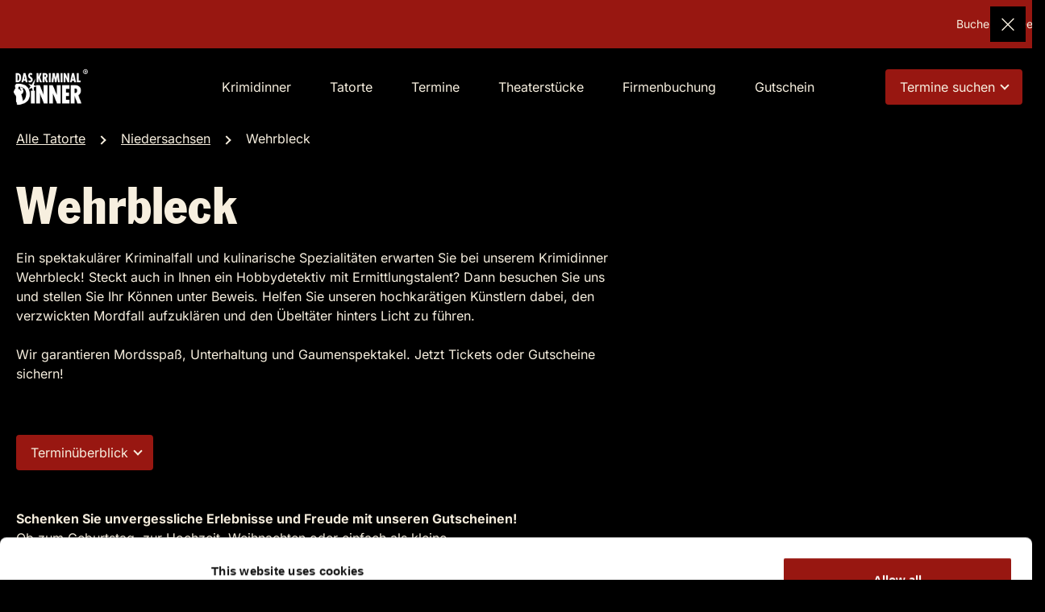

--- FILE ---
content_type: text/html; charset=utf-8
request_url: https://www.das-kriminal-dinner.de/krimidinner-tatorte/wehrbleck
body_size: 13610
content:
<!DOCTYPE html>
<html lang="de">
<head>

<meta charset="utf-8">
<!-- 
	This website is powered by TYPO3 - inspiring people to share!
	TYPO3 is a free open source Content Management Framework initially created by Kasper Skaarhoj and licensed under GNU/GPL.
	TYPO3 is copyright 1998-2026 of Kasper Skaarhoj. Extensions are copyright of their respective owners.
	Information and contribution at https://typo3.org/
-->



<title>Krimidinner Wehrbleck | Das Kriminal Dinner</title>
<meta name="generator" content="TYPO3 CMS">
<meta name="description" content="Krimidinner Wehrbleck: größte Theaterauswahl ✓ deliziöses Gänge-Menü ✓ Wohlfühl-Ambiente ✓ Jetzt Tickets sichern!">
<meta name="robots" content="index,follow">
<meta property="og:type" content="website">
<meta property="og:site_name" content="das-kriminal-dinner">
<meta name="twitter:card" content="summary">




<script src="https://code.jquery.com/jquery-3.3.1.min.js" type="a3d445813b6b533b013d8ddb-text/javascript"></script>


<meta name="format-detection" content="telephone=no">
        <link rel="apple-touch-icon" sizes="57x57" href="/_assets/2b493fb9b272312c8d01448bc9c10dc5/_LAYOUT/work/resources/Icon/custom/apple-icon-57x57.png">
        <link rel="apple-touch-icon" sizes="60x60" href="/_assets/2b493fb9b272312c8d01448bc9c10dc5/_LAYOUT/work/resources/Icon/custom/apple-icon-60x60.png">
        <link rel="apple-touch-icon" sizes="72x72" href="/_assets/2b493fb9b272312c8d01448bc9c10dc5/_LAYOUT/work/resources/Icon/custom/apple-icon-72x72.png">
        <link rel="apple-touch-icon" sizes="76x76" href="/_assets/2b493fb9b272312c8d01448bc9c10dc5/_LAYOUT/work/resources/Icon/custom/apple-icon-76x76.png">
        <link rel="apple-touch-icon" sizes="114x114" href="/_assets/2b493fb9b272312c8d01448bc9c10dc5/_LAYOUT/work/resources/Icon/custom/apple-icon-114x114.png">
        <link rel="apple-touch-icon" sizes="120x120" href="/_assets/2b493fb9b272312c8d01448bc9c10dc5/_LAYOUT/work/resources/Icon/custom/apple-icon-120x120.png">
        <link rel="apple-touch-icon" sizes="144x144" href="/_assets/2b493fb9b272312c8d01448bc9c10dc5/_LAYOUT/work/resources/Icon/custom/apple-icon-144x144.png">
        <link rel="apple-touch-icon" sizes="152x152" href="/_assets/2b493fb9b272312c8d01448bc9c10dc5/_LAYOUT/work/resources/Icon/custom/apple-icon-152x152.png">
        <link rel="apple-touch-icon" sizes="180x180" href="/_assets/2b493fb9b272312c8d01448bc9c10dc5/_LAYOUT/work/resources/Icon/custom/apple-icon-180x180.png">
        <link rel="icon" type="image/png" sizes="192x192" href="/_assets/2b493fb9b272312c8d01448bc9c10dc5/_LAYOUT/work/resources/Icon/custom/android-icon-192x192.png">
        <link rel="icon" type="image/png" sizes="32x32"   href="/_assets/2b493fb9b272312c8d01448bc9c10dc5/_LAYOUT/work/resources/Icon/custom/favicon-32x32.png">
        <link rel="icon" type="image/png" sizes="96x96"   href="/_assets/2b493fb9b272312c8d01448bc9c10dc5/_LAYOUT/work/resources/Icon/custom/favicon-96x96.png">
        <link rel="icon" type="image/png" sizes="16x16"   href="/_assets/2b493fb9b272312c8d01448bc9c10dc5/_LAYOUT/work/resources/Icon/custom/favicon-16x16.png">
        <meta name="msapplication-TileColor" content="#ffffff">
        <meta name="msapplication-TileImage" content="/_assets/2b493fb9b272312c8d01448bc9c10dc5/_LAYOUT/work/resources/Icon/custom/ms-icon-144x144.png">
        <meta name="theme-color" content="#ffffff">

        <meta name="viewport" content="width=device-width, initial-scale=1" /> <!-- Google Tag Manager -->
  <script type="a3d445813b6b533b013d8ddb-text/javascript">(function(w,d,s,l,i){w[l]=w[l]||[];w[l].push({'gtm.start':new Date().getTime(),event:'gtm.js'});var f=d.getElementsByTagName(s)[0],j=d.createElement(s),dl=l!='dataLayer'?'&l='+l:'';j.async=true;j.src='https://www.googletagmanager.com/gtm.js?id='+i+dl;f.parentNode.insertBefore(j,f);})(window,document,'script','dataLayer','GTM-PJ45CJ8');</script>
<!-- End Google Tag Manager -->                   <meta name="google-site-verification" content="Uefyp9ulkFcfO0YpdXjOi-g1tCMw39NCtIeGsNzrxSA" />
<style>#CookieBox .cookie-info td {color:#000;}</style>
<!-- Hotjar Tracking Code for https://www.das-kriminal-dinner.de/ --> <script type="a3d445813b6b533b013d8ddb-text/javascript"> (function(h,o,t,j,a,r){ h.hj=h.hj||function(){(h.hj.q=h.hj.q||[]).push(arguments)}; h._hjSettings={hjid:2664914,hjsv:6}; a=o.getElementsByTagName('head')[0]; r=o.createElement('script');r.async=1; r.src=t+h._hjSettings.hjid+j+h._hjSettings.hjsv; a.appendChild(r); })(window,document,'https://static.hotjar.com/c/hotjar-','.js?sv='); </script>
<link rel="canonical" href="https://www.das-kriminal-dinner.de/krimidinner-tatorte/wehrbleck"/>
<!--###POSTJSMARKER###-->
</head>
<body class="krimi2024">
<!-- Google Tag Manager (noscript) --><noscript><iframe src="https://www.googletagmanager.com/ns.html?id=GTM-PJ45CJ8"height="0" width="0" style="display:none;visibility:hidden"></iframe></noscript><!-- End Google Tag Manager (noscript) -->


        <div class="base-body-wrapper-outer">
    



<div class="base-body-wrapper-inner">
    <div class="base-header-wrapper-outer">
        <div class="base-header-wrapper-inner">
            
                    
                        
                            
    <div class="marquee__wrap fixed-top toast
    
    ">
        <div class="marquee">
            
                
                    

                    
                            <span>Buchen Sie Deutschlands beliebtestes Geschenk!</span>
                        
                

                
                    <span>
                        <a href="/krimidinner-gutschein" class="marquee__link">Gutschein</a>
                    </span>
                

                
                    <span>
                        
                                <a href="/krimidinner-gutschein">
                                    <img src="/fileadmin/content/01_Banner_marquee/krimidinner-geschenk-2.png" width="50" height="50" alt="" />
                                </a>
                            
                    </span>
                
            
                
                    

                    
                            <span>Erlebnisgutschein vom Kriminal Dinner!</span>
                        
                

                
                    <span>
                        <a href="/krimidinner-gutschein" class="marquee__link">Gutschein</a>
                    </span>
                

                
                    <span>
                        
                                <a href="/krimidinner-gutschein">
                                    <img src="/fileadmin/content/01_Banner_marquee/krimidinner-geschenk-2.png" width="50" height="50" alt="" />
                                </a>
                            
                    </span>
                
            
                
                    

                    
                            <span>Verschenken Sie Freude, Spannung und Genuss!</span>
                        
                

                
                    <span>
                        <a href="/krimidinner-gutschein" class="marquee__link">Gutschein</a>
                    </span>
                

                
                    <span>
                        
                                <a href="/krimidinner-gutschein">
                                    <img src="/fileadmin/content/01_Banner_marquee/krimidinner-geschenk-2.png" width="50" height="50" alt="" />
                                </a>
                            
                    </span>
                
            
                
                    

                    
                            <span>Flexibel einlösbar für alle Termine!</span>
                        
                

                
                    <span>
                        <a href="/krimidinner-gutschein" class="marquee__link">Gutschein</a>
                    </span>
                

                
                    <span>
                        
                                <a href="/krimidinner-gutschein">
                                    <img src="/fileadmin/content/01_Banner_marquee/krimidinner-geschenk-2.png" width="50" height="50" alt="" />
                                </a>
                            
                    </span>
                
            
                
                    

                    
                            <span>Klicken Sie auf &quot;Gutschein&quot; oder eines der Geschenke!</span>
                        
                

                
                    <span>
                        <a href="/krimidinner-gutschein" class="marquee__link">Gutschein</a>
                    </span>
                

                
                    <span>
                        
                                <a href="/krimidinner-gutschein">
                                    <img src="/fileadmin/content/01_Banner_marquee/krimidinner-geschenk-2.png" width="50" height="50" alt="" />
                                </a>
                            
                    </span>
                
            
        </div>

        <button type="button" class="btn-close" data-bs-dismiss="toast" aria-label="Close"></button>
    </div>


                        
                    
                

            
                    
                

            
                    
                        
                            
    <nav class="navbar fixed-top navbar-expand-xl">
        <div class="container-fluid">
            <button class="navbar-toggler collapsed" type="button" data-bs-toggle="collapse"
                    data-bs-target="#navbarContent"
                    aria-controls="navbarContent" aria-expanded="false" aria-label="Toggle navigation">
                <span class="navbar-toggler-icon"></span>
            </button>

            <a class="navbar-brand" href="/">
                <img class="lazy" src="/fileadmin/content/logo.png" alt="Das Kriminaldinner Logo">
            </a>

            <div class="collapse navbar-collapse" id="navbarContent">
                <div class="navbar-header h4 mb-0 d-xl-none">
                    <button class="navbar-toggler collapsed" type="button" data-bs-toggle="collapse"
                            data-bs-target="#navbarContent"
                            aria-controls="navbarContent" aria-expanded="false" aria-label="Toggle navigation">
                        <span class="navbar-toggler-icon close"></span> <span
                            class="h4 mb-0 mt-1 ms-3">Menu schliessen</span>
                    </button>
                </div>

                <ul class="navbar-nav ms-xl-auto">
                    
                        <li class="nav-item  nav-item-1">

                            
                                    <a href="/krimidinner" class="nav-link">
                                        
                                                Krimidinner
                                            

                                    </a>
                                



                            
                        </li>
                    
                        <li class="nav-item  nav-item-2">

                            
                                    <a href="/krimidinner-tatorte" class="nav-link">
                                        
                                                Tatorte
                                            

                                    </a>
                                



                            
                        </li>
                    
                        <li class="nav-item  nav-item-3">

                            
                                    <a href="/krimidinner-termine" class="nav-link">
                                        
                                                Termine
                                            

                                    </a>
                                



                            
                        </li>
                    
                        <li class="nav-item  nav-item-4">

                            
                                    <a href="/krimidinner-theaterstuecke" class="nav-link">
                                        
                                                Theaterstücke
                                            

                                    </a>
                                



                            
                        </li>
                    
                        <li class="nav-item  nav-item-5">

                            
                                    <a href="/krimidinner-firmenbuchung" class="nav-link">
                                        
                                                Firmenbuchung
                                            

                                    </a>
                                



                            
                        </li>
                    
                        <li class="nav-item  nav-item-6">

                            
                                    <a href="/krimidinner-gutschein/geschenkgutschein" class="nav-link">
                                        
                                                Gutschein
                                            

                                    </a>
                                



                            
                        </li>
                    
                </ul>

                <div class="navbar-footer d-xl-none">
                    <ul class="footer-container">
                        
                        
                    </ul>
                </div>
            </div>

            <div class="top-right">
                <div class="tickets-container" id="tickets-option">
                    <div class="tickets-btn">
                        <span class="devide"></span>
                    </div>
                    Termine&nbsp;suchen
                </div>
            </div>
        </div>

        <div class="tickets-dropdown">
            <div class="tickets-dropdown-container">
                <div class="tickets-container-search">
                    

                    <form method="post" action='
                        /krimidinner-termine?tx_fmevents_locations%5Baction%5D=list&amp;tx_fmevents_locations%5Bcontroller%5D=termine&amp;cHash=dc08d32041f7313d15fd386d5ae47062
                    '>
                        <div class="date-block">
                            <div class="input-field">
                                <label for="date-start">Zeitraum Beginn:</label>
                                <input type="text" name="tx_fmevents_events[radius-search][start]" id="date-from"
                                       class="dates default-value datepicker" value=""/>
                            </div>

                            <div class="input-field">
                                <label for="date-until">Zeitraum Ende:</label>
                                <input type="text" name="tx_fmevents_events[radius-search][until]" id="date-until"
                                       class="dates default-value datepicker" value=""/>
                            </div>
                        </div>

                        <div class="date-block">
                            <div class="input-field">
                                <label for="city">Ort oder PLZ:</label>
                                <input type="text" name="tx_fmevents_events[radius-search][location]" id="city"
                                       class="default-value" value=""/>
                            </div>

                            <div class="input-field">
                                <button type="submit" class="btn-marker btn-black">Jetzt suchen</button>
                            </div>
                        </div>
                    </form>
                </div>

                <div class="tickets-container-menu">
                    <div class="menu-point">
                        <a class="btn-marker btn-black" href="/krimidinner-gutschein">Gutschein kaufen
                        </a>

                        <a class="btn-marker btn-black" href="/krimidinner-termine">Tickets kaufen
                        </a>
                    </div>
                </div>
            </div>
        </div>
    </nav>



                        
                    
                
        </div>
    </div>

    <div class="base-content-wrapper-outer">
        <div class="base-content-wrapper-inner">
             
    
    

            <div id="c4" class="frame frame-default frame-type-list frame-layout-0">
                
                
                    



                
                
                    



                
                

    
        
	<div class="tx-fm-events">
		
    <!--Templates/Locations/Show-->
    <section class="locations-show LocationsCitiesAction">
        <div class="locations-show-navigation container">
            <a class="locations-show-marker" href="/krimidinner-tatorte">
                <span> Alle Tatorte</span>
            </a>

            <a class="locations-show-marker" href="/krimidinner-tatorte/niedersachsen">
                <span>Niedersachsen</span>
            </a>

            <div class="locations-show-marker">
                <span>Wehrbleck</span>
            </div>
        </div>

        <div class="locations-show-container container">
    <h1> Wehrbleck</h1>

    <div class="locations-info">
        <div class="locations-info-text">
            <div class="info-text-text">
                <p>Ein spektakulärer Kriminalfall und kulinarische Spezialitäten erwarten Sie bei unserem Krimidinner Wehrbleck! Steckt auch in Ihnen ein Hobbydetektiv mit Ermittlungstalent? Dann besuchen Sie uns und stellen Sie Ihr Können unter Beweis. Helfen Sie unseren hochkarätigen Künstlern dabei, den verzwickten Mordfall aufzuklären und den Übeltäter hinters Licht zu führen.</p>
<p>Wir garantieren Mordsspaß, Unterhaltung und Gaumenspektakel. Jetzt Tickets oder Gutscheine sichern!&nbsp;</p>
            </div>
        </div>
    </div>
</div>



        <div class="container mb-5">
            <a href="#termin-anchor" class="">
                <div class="btn-arrow-down top-right">
                    <div class="tickets-container" id="tickets-option">
                        <div class="tickets-btn">
                            <span class="devide"></span>
                        </div>
                        Terminüberblick
                    </div>
                </div>
            </a>
        </div>

        
            <div class="container mt-2 mb-5">

                <div><strong>Schenken Sie unvergessliche Erlebnisse und Freude mit unseren Gutscheinen!</strong></div>
                <div>Ob zum Geburtstag, zur Hochzeit, Weihnachten oder einfach als kleine<br/>
                    Aufmerksamkeit zwischendurch — mit unseren Gutscheinen liegen Sie immer richtig.</div>

                <a class="btn-marker mt-3" href="/krimidinner-gutschein">Gutschein kaufen</a>

            </div>
        


    </section>

    <div class="locations-info-bilder">
        
        
    






    </div>

    <div id="termin-anchor"></div>
    <section class="termin-list container">
        <div class="termin-list-container locationsCitiesTemplate">
            <!--Partials/Termine/Liste-->
        
                
                    <div class="empty">
    Es wurden leider keine aktuellen Veranstaltungen für diesen Tatort gefunden.<br>
Nutzen Sie doch einfach die <a href="/krimidinner-termine">Suchfunktion</a>, um einen passenden Krimidinner-Spielort in Ihrer Nähe zu finden.
</div>
                
            

        </div>
    </section>

    <section class="city-info container">
        <div class="city-info-container">
            <h3>Was man über Wehrbleck wissen sollte</h3>
<p>Wehrbleck ist ein malerisches Dorf in der Region Oldenburger Münsterland. Mit seiner idyllischen Lage und seiner charmanten Atmosphäre zieht es Besucher aus nah und fern an. Das Dorf Wehrbleck liegt inmitten einer wunderschönen Landschaft, die von grünen Wiesen, sanften Hügeln und dichten Wäldern geprägt ist. Die natürliche Schönheit der Umgebung lädt zu Spaziergängen und Erkundungstouren ein und bietet zahlreiche Möglichkeiten für Outdoor-Aktivitäten wie Wandern, Radfahren und Reiten.</p>
<h3>Krimidinner Wehrbleck und andere Sehenswürdigkeiten</h3>
<p>Eine der bemerkenswertesten Sehenswürdigkeiten in Wehrbleck ist die St.-Josef-Kirche, ein historisches Gebäude aus dem 13. Jahrhundert. Die Kirche beeindruckt mit ihrer gotischen Architektur und ihrem kunstvoll gestalteten Innenraum. Sie ist nicht nur ein Ort des Gebets, sondern auch ein wichtiges kulturelles und historisches Wahrzeichen für die Gemeinschaft. Wehrbleck ist auch für seine traditionellen Festivals und Veranstaltungen bekannt. Ein Höhepunkt im Dorfleben ist das jährliche Erntefest, bei dem die Bewohner ihre landwirtschaftlichen Erträge feiern. Es ist eine Gelegenheit, die regionale Kultur, das Handwerk und die kulinarischen Köstlichkeiten kennenzulernen. Das Fest bietet Live-Musik, Tanzvorführungen und traditionelle Spiele für die ganze Familie. Für Naturliebhaber ist ein Besuch im Wehrblecker Moor ein absolutes Muss. Dieses Naturschutzgebiet beherbergt eine Vielzahl seltener Pflanzen- und Tierarten und bietet einzigartige Möglichkeiten zur Vogelbeobachtung. Wanderwege führen durch das Moor, und informative Tafeln geben Einblicke in die ökologische Bedeutung dieses fragilen Lebensraums.</p>
<h3>Nervenkitzel beim Krimidinner Wehrbleck</h3>
<p>Das Krimidinner in Wehrbleck findet in einer charmanten Location statt, die eine perfekte Atmosphäre für das Geheimnis und die Spannung eines Kriminalfalls bietet. Doch plötzlich geschieht ein Mord, und es liegt an den Anwesenden, den Täter zu entlarven. Während des Abends werden verschiedene Gänge eines köstlichen Menüs serviert, sodass die Gäste nicht nur ihren kriminalistischen Spürsinn einsetzen, sondern auch kulinarische Genüsse erleben können. Die Atmosphäre ist angespannt und aufregend, da jeder versucht, seine eigenen Geheimnisse zu wahren und gleichzeitig den Mörder zu entlarven.</p>
        </div>
    </section>

	</div>

    


                
                    



                
                
                    



                
            </div>

        


    
    

            <div id="c12" class="frame frame-default frame-type-shortcut frame-layout-0">
                
                
                    



                
                
                

    
    

            <div id="c11" class="frame frame-default frame-type-list frame-layout-0">
                
                
                    



                
                
                    



                
                

    
        
	<div class="tx-fm-events">
		
    

    <section class="locations-list">
        <div class="locations-list-container">
            <h6>DAS KRIMINAL DINNER IN IHRER STADT</h6>

            <div class="city-list">
                <ul>
                    
                        
                            <li class="city-liste-buchstabe">a</li>
                            
                                <li class="city-liste-city">

                                    <div class="details">
                                        <a title="zur Location " href="/krimidinner-tatorte/aachen">Krimidinner Aachen
                                        </a>
                                    </div>
                                </li>
                            
                                <li class="city-liste-city">

                                    <div class="details">
                                        <a title="zur Location " href="/krimidinner-tatorte/aalen">Krimidinner Aalen
                                        </a>
                                    </div>
                                </li>
                            
                                <li class="city-liste-city">

                                    <div class="details">
                                        <a title="zur Location " href="/krimidinner-tatorte/aarau">Krimidinner Aarau (CH)
                                        </a>
                                    </div>
                                </li>
                            
                                <li class="city-liste-city">

                                    <div class="details">
                                        <a title="zur Location " href="/krimidinner-tatorte/abensberg">Krimidinner Abensberg
                                        </a>
                                    </div>
                                </li>
                            
                                <li class="city-liste-city">

                                    <div class="details">
                                        <a title="zur Location " href="/krimidinner-tatorte/achern">Krimidinner Achern
                                        </a>
                                    </div>
                                </li>
                            
                                <li class="city-liste-city">

                                    <div class="details">
                                        <a title="zur Location " href="/krimidinner-tatorte/adelsried">Krimidinner Adelsried
                                        </a>
                                    </div>
                                </li>
                            
                                <li class="city-liste-city">

                                    <div class="details">
                                        <a title="zur Location " href="/krimidinner-tatorte/ahrensburg">Krimidinner Ahrensburg
                                        </a>
                                    </div>
                                </li>
                            
                                <li class="city-liste-city">

                                    <div class="details">
                                        <a title="zur Location " href="/krimidinner-tatorte/aichach">Krimidinner Aichach
                                        </a>
                                    </div>
                                </li>
                            
                                <li class="city-liste-city">

                                    <div class="details">
                                        <a title="zur Location " href="/krimidinner-tatorte/albstadt">Krimidinner Albstadt
                                        </a>
                                    </div>
                                </li>
                            
                                <li class="city-liste-city">

                                    <div class="details">
                                        <a title="zur Location " href="/krimidinner-tatorte/alsfeld">Krimidinner Alsfeld
                                        </a>
                                    </div>
                                </li>
                            
                                <li class="city-liste-city">

                                    <div class="details">
                                        <a title="zur Location " href="/krimidinner-tatorte/altomuenster">Krimidinner Altomünster
                                        </a>
                                    </div>
                                </li>
                            
                                <li class="city-liste-city">

                                    <div class="details">
                                        <a title="zur Location " href="/krimidinner-tatorte/altrip">Krimidinner Altrip
                                        </a>
                                    </div>
                                </li>
                            
                                <li class="city-liste-city">

                                    <div class="details">
                                        <a title="zur Location " href="/krimidinner-tatorte/amberg">Krimidinner Amberg
                                        </a>
                                    </div>
                                </li>
                            
                                <li class="city-liste-city">

                                    <div class="details">
                                        <a title="zur Location " href="/krimidinner-tatorte/ankum">Krimidinner Ankum
                                        </a>
                                    </div>
                                </li>
                            
                                <li class="city-liste-city">

                                    <div class="details">
                                        <a title="zur Location " href="/krimidinner-tatorte/ansbach">Krimidinner Ansbach
                                        </a>
                                    </div>
                                </li>
                            
                                <li class="city-liste-city">

                                    <div class="details">
                                        <a title="zur Location " href="/krimidinner-tatorte/arnstadt">Krimidinner Arnstadt
                                        </a>
                                    </div>
                                </li>
                            
                                <li class="city-liste-city">

                                    <div class="details">
                                        <a title="zur Location " href="/krimidinner-tatorte/aschaffenburg">Krimidinner Aschaffenburg
                                        </a>
                                    </div>
                                </li>
                            
                                <li class="city-liste-city">

                                    <div class="details">
                                        <a title="zur Location " href="/krimidinner-tatorte/augsburg">Krimidinner Augsburg
                                        </a>
                                    </div>
                                </li>
                            
                        
                    
                        
                            <li class="city-liste-buchstabe">b</li>
                            
                                <li class="city-liste-city">

                                    <div class="details">
                                        <a title="zur Location " href="/krimidinner-tatorte/backnang">Krimidinner Backnang
                                        </a>
                                    </div>
                                </li>
                            
                                <li class="city-liste-city">

                                    <div class="details">
                                        <a title="zur Location " href="/krimidinner-tatorte/bad-aibling">Krimidinner Bad Aibling
                                        </a>
                                    </div>
                                </li>
                            
                                <li class="city-liste-city">

                                    <div class="details">
                                        <a title="zur Location " href="/krimidinner-tatorte/bad-bayersoien">Krimidinner Bad Bayersoien
                                        </a>
                                    </div>
                                </li>
                            
                                <li class="city-liste-city">

                                    <div class="details">
                                        <a title="zur Location " href="/krimidinner-tatorte/bad-belzig">Krimidinner Bad Belzig
                                        </a>
                                    </div>
                                </li>
                            
                                <li class="city-liste-city">

                                    <div class="details">
                                        <a title="zur Location " href="/krimidinner-tatorte/bad-bevensen">Krimidinner Bad Bevensen
                                        </a>
                                    </div>
                                </li>
                            
                                <li class="city-liste-city">

                                    <div class="details">
                                        <a title="zur Location " href="/krimidinner-tatorte/bad-boll">Krimidinner Bad Boll
                                        </a>
                                    </div>
                                </li>
                            
                                <li class="city-liste-city">

                                    <div class="details">
                                        <a title="zur Location " href="/krimidinner-tatorte/bad-doberan">Krimidinner Bad Doberan
                                        </a>
                                    </div>
                                </li>
                            
                                <li class="city-liste-city">

                                    <div class="details">
                                        <a title="zur Location " href="/krimidinner-tatorte/bad-duerkheim">Krimidinner Bad Dürkheim
                                        </a>
                                    </div>
                                </li>
                            
                                <li class="city-liste-city">

                                    <div class="details">
                                        <a title="zur Location " href="/krimidinner-tatorte/bad-duerrheim">Krimidinner Bad Dürrheim
                                        </a>
                                    </div>
                                </li>
                            
                                <li class="city-liste-city">

                                    <div class="details">
                                        <a title="zur Location " href="/krimidinner-tatorte/bad-essen">Krimidinner Bad Essen
                                        </a>
                                    </div>
                                </li>
                            
                                <li class="city-liste-city">

                                    <div class="details">
                                        <a title="zur Location " href="/krimidinner-tatorte/bad-goegging">Krimidinner Bad Gögging
                                        </a>
                                    </div>
                                </li>
                            
                                <li class="city-liste-city">

                                    <div class="details">
                                        <a title="zur Location " href="/krimidinner-tatorte/bad-griesbach">Krimidinner Bad Griesbach
                                        </a>
                                    </div>
                                </li>
                            
                                <li class="city-liste-city">

                                    <div class="details">
                                        <a title="zur Location " href="/krimidinner-tatorte/bad-groenenbach">Krimidinner Bad Grönenbach
                                        </a>
                                    </div>
                                </li>
                            
                                <li class="city-liste-city">

                                    <div class="details">
                                        <a title="zur Location " href="/krimidinner-tatorte/bad-harzburg">Krimidinner Bad Harzburg
                                        </a>
                                    </div>
                                </li>
                            
                                <li class="city-liste-city">

                                    <div class="details">
                                        <a title="zur Location " href="/krimidinner-tatorte/bad-herrenalb">Krimidinner Bad Herrenalb
                                        </a>
                                    </div>
                                </li>
                            
                                <li class="city-liste-city">

                                    <div class="details">
                                        <a title="zur Location " href="/krimidinner-tatorte/bad-hersfeld">Krimidinner Bad Hersfeld
                                        </a>
                                    </div>
                                </li>
                            
                                <li class="city-liste-city">

                                    <div class="details">
                                        <a title="zur Location " href="/krimidinner-tatorte/bad-homburg">Krimidinner Bad Homburg
                                        </a>
                                    </div>
                                </li>
                            
                                <li class="city-liste-city">

                                    <div class="details">
                                        <a title="zur Location " href="/krimidinner-tatorte/bad-honnef">Krimidinner Bad Honnef
                                        </a>
                                    </div>
                                </li>
                            
                                <li class="city-liste-city">

                                    <div class="details">
                                        <a title="zur Location " href="/krimidinner-tatorte/bad-kissingen">Krimidinner Bad Kissingen
                                        </a>
                                    </div>
                                </li>
                            
                                <li class="city-liste-city">

                                    <div class="details">
                                        <a title="zur Location " href="/krimidinner-tatorte/bad-kreuznach">Krimidinner Bad Kreuznach
                                        </a>
                                    </div>
                                </li>
                            
                                <li class="city-liste-city">

                                    <div class="details">
                                        <a title="zur Location " href="/krimidinner-tatorte/bad-krozingen">Krimidinner Bad Krozingen
                                        </a>
                                    </div>
                                </li>
                            
                                <li class="city-liste-city">

                                    <div class="details">
                                        <a title="zur Location " href="/krimidinner-tatorte/bad-mergentheim">Krimidinner Bad Mergentheim
                                        </a>
                                    </div>
                                </li>
                            
                                <li class="city-liste-city">

                                    <div class="details">
                                        <a title="zur Location " href="/krimidinner-tatorte/bad-muender">Krimidinner Bad Münder
                                        </a>
                                    </div>
                                </li>
                            
                                <li class="city-liste-city">

                                    <div class="details">
                                        <a title="zur Location " href="/krimidinner-tatorte/bad-nauheim">Krimidinner Bad Nauheim
                                        </a>
                                    </div>
                                </li>
                            
                                <li class="city-liste-city">

                                    <div class="details">
                                        <a title="zur Location " href="/krimidinner-tatorte/bad-oeynhausen">Krimidinner Bad Oeynhausen
                                        </a>
                                    </div>
                                </li>
                            
                                <li class="city-liste-city">

                                    <div class="details">
                                        <a title="zur Location " href="/krimidinner-tatorte/bad-rappenau">Krimidinner Bad Rappenau
                                        </a>
                                    </div>
                                </li>
                            
                                <li class="city-liste-city">

                                    <div class="details">
                                        <a title="zur Location " href="/krimidinner-tatorte/bad-reichenhall">Krimidinner Bad Reichenhall
                                        </a>
                                    </div>
                                </li>
                            
                                <li class="city-liste-city">

                                    <div class="details">
                                        <a title="zur Location " href="/krimidinner-tatorte/bad-saarow">Krimidinner Bad Saarow
                                        </a>
                                    </div>
                                </li>
                            
                                <li class="city-liste-city">

                                    <div class="details">
                                        <a title="zur Location " href="/krimidinner-tatorte/bad-saeckingen">Krimidinner Bad Säckingen
                                        </a>
                                    </div>
                                </li>
                            
                                <li class="city-liste-city">

                                    <div class="details">
                                        <a title="zur Location " href="/krimidinner-tatorte/bad-salzuflen">Krimidinner Bad Salzuflen
                                        </a>
                                    </div>
                                </li>
                            
                                <li class="city-liste-city">

                                    <div class="details">
                                        <a title="zur Location " href="/krimidinner-tatorte/bad-saulgau">Krimidinner Bad Saulgau
                                        </a>
                                    </div>
                                </li>
                            
                                <li class="city-liste-city">

                                    <div class="details">
                                        <a title="zur Location " href="/krimidinner-tatorte/bad-schoenborn">Krimidinner Bad Schönborn
                                        </a>
                                    </div>
                                </li>
                            
                                <li class="city-liste-city">

                                    <div class="details">
                                        <a title="zur Location " href="/krimidinner-tatorte/bad-toelz">Krimidinner Bad Tölz
                                        </a>
                                    </div>
                                </li>
                            
                                <li class="city-liste-city">

                                    <div class="details">
                                        <a title="zur Location " href="/krimidinner-tatorte/bad-vilbel">Krimidinner Bad Vilbel
                                        </a>
                                    </div>
                                </li>
                            
                                <li class="city-liste-city">

                                    <div class="details">
                                        <a title="zur Location " href="/krimidinner-tatorte/bad-waldsee">Krimidinner Bad Waldsee
                                        </a>
                                    </div>
                                </li>
                            
                                <li class="city-liste-city">

                                    <div class="details">
                                        <a title="zur Location " href="/krimidinner-tatorte/bad-wildungen">Krimidinner Bad Wildungen
                                        </a>
                                    </div>
                                </li>
                            
                                <li class="city-liste-city">

                                    <div class="details">
                                        <a title="zur Location " href="/krimidinner-tatorte/bad-zurzach-ch">Krimidinner Bad Zurzach (CH)
                                        </a>
                                    </div>
                                </li>
                            
                                <li class="city-liste-city">

                                    <div class="details">
                                        <a title="zur Location " href="/krimidinner-tatorte/baden-baden">Krimidinner Baden-Baden
                                        </a>
                                    </div>
                                </li>
                            
                                <li class="city-liste-city">

                                    <div class="details">
                                        <a title="zur Location " href="/krimidinner-tatorte/baiersbronn">Krimidinner Baiersbronn
                                        </a>
                                    </div>
                                </li>
                            
                                <li class="city-liste-city">

                                    <div class="details">
                                        <a title="zur Location " href="/krimidinner-tatorte/balingen">Krimidinner Balingen
                                        </a>
                                    </div>
                                </li>
                            
                                <li class="city-liste-city">

                                    <div class="details">
                                        <a title="zur Location " href="/krimidinner-tatorte/bamberg">Krimidinner Bamberg
                                        </a>
                                    </div>
                                </li>
                            
                                <li class="city-liste-city">

                                    <div class="details">
                                        <a title="zur Location " href="/krimidinner-tatorte/bargteheide">Krimidinner Bargteheide
                                        </a>
                                    </div>
                                </li>
                            
                                <li class="city-liste-city">

                                    <div class="details">
                                        <a title="zur Location " href="/krimidinner-tatorte/basel">Krimidinner Basel (CH)
                                        </a>
                                    </div>
                                </li>
                            
                                <li class="city-liste-city">

                                    <div class="details">
                                        <a title="zur Location " href="/krimidinner-tatorte/basthorst">Krimidinner Basthorst
                                        </a>
                                    </div>
                                </li>
                            
                                <li class="city-liste-city">

                                    <div class="details">
                                        <a title="zur Location " href="/krimidinner-tatorte/bautzen">Krimidinner Bautzen
                                        </a>
                                    </div>
                                </li>
                            
                                <li class="city-liste-city">

                                    <div class="details">
                                        <a title="zur Location " href="/krimidinner-tatorte/bayreuth">Krimidinner Bayreuth
                                        </a>
                                    </div>
                                </li>
                            
                                <li class="city-liste-city">

                                    <div class="details">
                                        <a title="zur Location " href="/krimidinner-tatorte/berlin">Krimidinner Berlin
                                        </a>
                                    </div>
                                </li>
                            
                                <li class="city-liste-city">

                                    <div class="details">
                                        <a title="zur Location " href="/krimidinner-tatorte/bern">Krimidinner Bern (CH)
                                        </a>
                                    </div>
                                </li>
                            
                                <li class="city-liste-city">

                                    <div class="details">
                                        <a title="zur Location " href="/krimidinner-tatorte/bernburg-saale">Krimidinner Bernburg (Saale)
                                        </a>
                                    </div>
                                </li>
                            
                                <li class="city-liste-city">

                                    <div class="details">
                                        <a title="zur Location " href="/krimidinner-tatorte/bernkastel">Krimidinner Bernkastel
                                        </a>
                                    </div>
                                </li>
                            
                                <li class="city-liste-city">

                                    <div class="details">
                                        <a title="zur Location " href="/krimidinner-tatorte/besigheim">Krimidinner Besigheim
                                        </a>
                                    </div>
                                </li>
                            
                                <li class="city-liste-city">

                                    <div class="details">
                                        <a title="zur Location " href="/krimidinner-tatorte/betzdorf">Krimidinner Betzdorf
                                        </a>
                                    </div>
                                </li>
                            
                                <li class="city-liste-city">

                                    <div class="details">
                                        <a title="zur Location " href="/krimidinner-tatorte/biberach">Krimidinner Biberach
                                        </a>
                                    </div>
                                </li>
                            
                                <li class="city-liste-city">

                                    <div class="details">
                                        <a title="zur Location " href="/krimidinner-tatorte/biel">Krimidinner Biel (CH)
                                        </a>
                                    </div>
                                </li>
                            
                                <li class="city-liste-city">

                                    <div class="details">
                                        <a title="zur Location " href="/krimidinner-tatorte/bielefeld">Krimidinner Bielefeld
                                        </a>
                                    </div>
                                </li>
                            
                                <li class="city-liste-city">

                                    <div class="details">
                                        <a title="zur Location " href="/krimidinner-tatorte/bingen">Krimidinner Bingen
                                        </a>
                                    </div>
                                </li>
                            
                                <li class="city-liste-city">

                                    <div class="details">
                                        <a title="zur Location " href="/krimidinner-tatorte/bitburg">Krimidinner Bitburg
                                        </a>
                                    </div>
                                </li>
                            
                                <li class="city-liste-city">

                                    <div class="details">
                                        <a title="zur Location " href="/krimidinner-tatorte/blankenfelde-mahlow">Krimidinner Blankenfelde-Mahlow
                                        </a>
                                    </div>
                                </li>
                            
                                <li class="city-liste-city">

                                    <div class="details">
                                        <a title="zur Location " href="/krimidinner-tatorte/blaubeuren">Krimidinner Blaubeuren
                                        </a>
                                    </div>
                                </li>
                            
                                <li class="city-liste-city">

                                    <div class="details">
                                        <a title="zur Location " href="/krimidinner-tatorte/blaustein">Krimidinner Blaustein
                                        </a>
                                    </div>
                                </li>
                            
                                <li class="city-liste-city">

                                    <div class="details">
                                        <a title="zur Location " href="/krimidinner-tatorte/boeblingen">Krimidinner Böblingen
                                        </a>
                                    </div>
                                </li>
                            
                                <li class="city-liste-city">

                                    <div class="details">
                                        <a title="zur Location " href="/krimidinner-tatorte/bocholt">Krimidinner Bocholt
                                        </a>
                                    </div>
                                </li>
                            
                                <li class="city-liste-city">

                                    <div class="details">
                                        <a title="zur Location " href="/krimidinner-tatorte/bochum">Krimidinner Bochum
                                        </a>
                                    </div>
                                </li>
                            
                                <li class="city-liste-city">

                                    <div class="details">
                                        <a title="zur Location " href="/krimidinner-tatorte/bogen">Krimidinner Bogen
                                        </a>
                                    </div>
                                </li>
                            
                                <li class="city-liste-city">

                                    <div class="details">
                                        <a title="zur Location " href="/krimidinner-tatorte/bonn">Krimidinner Bonn
                                        </a>
                                    </div>
                                </li>
                            
                                <li class="city-liste-city">

                                    <div class="details">
                                        <a title="zur Location " href="/krimidinner-tatorte/bonndorf-holzschlag">Krimidinner Bonndorf-Holzschlag
                                        </a>
                                    </div>
                                </li>
                            
                                <li class="city-liste-city">

                                    <div class="details">
                                        <a title="zur Location " href="/krimidinner-tatorte/bopfingen">Krimidinner Bopfingen
                                        </a>
                                    </div>
                                </li>
                            
                                <li class="city-liste-city">

                                    <div class="details">
                                        <a title="zur Location " href="/krimidinner-tatorte/brandenburg">Krimidinner Brandenburg
                                        </a>
                                    </div>
                                </li>
                            
                                <li class="city-liste-city">

                                    <div class="details">
                                        <a title="zur Location " href="/krimidinner-tatorte/braunschweig">Krimidinner Braunschweig
                                        </a>
                                    </div>
                                </li>
                            
                                <li class="city-liste-city">

                                    <div class="details">
                                        <a title="zur Location " href="/krimidinner-tatorte/bregenz">Krimidinner Bregenz (AT)
                                        </a>
                                    </div>
                                </li>
                            
                                <li class="city-liste-city">

                                    <div class="details">
                                        <a title="zur Location " href="/krimidinner-tatorte/bremen">Krimidinner Bremen
                                        </a>
                                    </div>
                                </li>
                            
                                <li class="city-liste-city">

                                    <div class="details">
                                        <a title="zur Location " href="/krimidinner-tatorte/bremerhaven">Krimidinner Bremerhaven
                                        </a>
                                    </div>
                                </li>
                            
                                <li class="city-liste-city">

                                    <div class="details">
                                        <a title="zur Location " href="/krimidinner-tatorte/bremervoerde">Krimidinner Bremervörde
                                        </a>
                                    </div>
                                </li>
                            
                                <li class="city-liste-city">

                                    <div class="details">
                                        <a title="zur Location " href="/krimidinner-tatorte/brienz">Krimidinner Brienz (CH)
                                        </a>
                                    </div>
                                </li>
                            
                                <li class="city-liste-city">

                                    <div class="details">
                                        <a title="zur Location " href="/krimidinner-tatorte/bruchhausen-vilsen">Krimidinner Bruchhausen-Vilsen
                                        </a>
                                    </div>
                                </li>
                            
                                <li class="city-liste-city">

                                    <div class="details">
                                        <a title="zur Location " href="/krimidinner-tatorte/bruchsal">Krimidinner Bruchsal
                                        </a>
                                    </div>
                                </li>
                            
                                <li class="city-liste-city">

                                    <div class="details">
                                        <a title="zur Location " href="/krimidinner-tatorte/brunsbuettel">Krimidinner Brunsbüttel
                                        </a>
                                    </div>
                                </li>
                            
                                <li class="city-liste-city">

                                    <div class="details">
                                        <a title="zur Location " href="/krimidinner-tatorte/burgdorf">Krimidinner Burgdorf (CH)
                                        </a>
                                    </div>
                                </li>
                            
                                <li class="city-liste-city">

                                    <div class="details">
                                        <a title="zur Location " href="/krimidinner-tatorte/burgkirchen-an-der-alz">Krimidinner Burgkirchen an der Alz
                                        </a>
                                    </div>
                                </li>
                            
                                <li class="city-liste-city">

                                    <div class="details">
                                        <a title="zur Location " href="/krimidinner-tatorte/burgwedel">Krimidinner Burgwedel
                                        </a>
                                    </div>
                                </li>
                            
                                <li class="city-liste-city">

                                    <div class="details">
                                        <a title="zur Location " href="/krimidinner-tatorte/buxtehude">Krimidinner Buxtehude
                                        </a>
                                    </div>
                                </li>
                            
                        
                    
                        
                            <li class="city-liste-buchstabe">c</li>
                            
                                <li class="city-liste-city">

                                    <div class="details">
                                        <a title="zur Location " href="/krimidinner-tatorte/calw">Krimidinner Calw
                                        </a>
                                    </div>
                                </li>
                            
                                <li class="city-liste-city">

                                    <div class="details">
                                        <a title="zur Location " href="/krimidinner-tatorte/celle">Krimidinner Celle
                                        </a>
                                    </div>
                                </li>
                            
                                <li class="city-liste-city">

                                    <div class="details">
                                        <a title="zur Location " href="/krimidinner-tatorte/chemnitz">Krimidinner Chemnitz
                                        </a>
                                    </div>
                                </li>
                            
                                <li class="city-liste-city">

                                    <div class="details">
                                        <a title="zur Location " href="/krimidinner-tatorte/chur">Krimidinner Chur (CH)
                                        </a>
                                    </div>
                                </li>
                            
                                <li class="city-liste-city">

                                    <div class="details">
                                        <a title="zur Location " href="/krimidinner-tatorte/coburg">Krimidinner Coburg
                                        </a>
                                    </div>
                                </li>
                            
                                <li class="city-liste-city">

                                    <div class="details">
                                        <a title="zur Location " href="/krimidinner-tatorte/cottbus">Krimidinner Cottbus
                                        </a>
                                    </div>
                                </li>
                            
                                <li class="city-liste-city">

                                    <div class="details">
                                        <a title="zur Location " href="/krimidinner-tatorte/cuxhaven">Krimidinner Cuxhaven
                                        </a>
                                    </div>
                                </li>
                            
                        
                    
                        
                            <li class="city-liste-buchstabe">d</li>
                            
                                <li class="city-liste-city">

                                    <div class="details">
                                        <a title="zur Location " href="/krimidinner-tatorte/dachau">Krimidinner Dachau
                                        </a>
                                    </div>
                                </li>
                            
                                <li class="city-liste-city">

                                    <div class="details">
                                        <a title="zur Location " href="/krimidinner-tatorte/darmstadt">Krimidinner Darmstadt
                                        </a>
                                    </div>
                                </li>
                            
                                <li class="city-liste-city">

                                    <div class="details">
                                        <a title="zur Location " href="/krimidinner-tatorte/daun">Krimidinner Daun
                                        </a>
                                    </div>
                                </li>
                            
                                <li class="city-liste-city">

                                    <div class="details">
                                        <a title="zur Location " href="/krimidinner-tatorte/dessau-rosslau">Krimidinner Dessau-Roßlau
                                        </a>
                                    </div>
                                </li>
                            
                                <li class="city-liste-city">

                                    <div class="details">
                                        <a title="zur Location " href="/krimidinner-tatorte/diepholz">Krimidinner Diepholz
                                        </a>
                                    </div>
                                </li>
                            
                                <li class="city-liste-city">

                                    <div class="details">
                                        <a title="zur Location " href="/krimidinner-tatorte/dietzenbach">Krimidinner Dietzenbach
                                        </a>
                                    </div>
                                </li>
                            
                                <li class="city-liste-city">

                                    <div class="details">
                                        <a title="zur Location " href="/krimidinner-tatorte/dillingen">Krimidinner Dillingen
                                        </a>
                                    </div>
                                </li>
                            
                                <li class="city-liste-city">

                                    <div class="details">
                                        <a title="zur Location " href="/krimidinner-tatorte/dirmstein">Krimidinner Dirmstein
                                        </a>
                                    </div>
                                </li>
                            
                                <li class="city-liste-city">

                                    <div class="details">
                                        <a title="zur Location " href="/krimidinner-tatorte/dischingen">Krimidinner Dischingen
                                        </a>
                                    </div>
                                </li>
                            
                                <li class="city-liste-city">

                                    <div class="details">
                                        <a title="zur Location " href="/krimidinner-tatorte/ditzingen">Krimidinner Ditzingen
                                        </a>
                                    </div>
                                </li>
                            
                                <li class="city-liste-city">

                                    <div class="details">
                                        <a title="zur Location " href="/krimidinner-tatorte/donaueschingen">Krimidinner Donaueschingen
                                        </a>
                                    </div>
                                </li>
                            
                                <li class="city-liste-city">

                                    <div class="details">
                                        <a title="zur Location " href="/krimidinner-tatorte/donauwoerth">Krimidinner Donauwörth
                                        </a>
                                    </div>
                                </li>
                            
                                <li class="city-liste-city">

                                    <div class="details">
                                        <a title="zur Location " href="/krimidinner-tatorte/donzdorf">Krimidinner Donzdorf
                                        </a>
                                    </div>
                                </li>
                            
                                <li class="city-liste-city">

                                    <div class="details">
                                        <a title="zur Location " href="/krimidinner-tatorte/dorsten">Krimidinner Dorsten
                                        </a>
                                    </div>
                                </li>
                            
                                <li class="city-liste-city">

                                    <div class="details">
                                        <a title="zur Location " href="/krimidinner-tatorte/dortmund">Krimidinner Dortmund
                                        </a>
                                    </div>
                                </li>
                            
                                <li class="city-liste-city">

                                    <div class="details">
                                        <a title="zur Location " href="/krimidinner-tatorte/dreieich">Krimidinner Dreieich
                                        </a>
                                    </div>
                                </li>
                            
                                <li class="city-liste-city">

                                    <div class="details">
                                        <a title="zur Location " href="/krimidinner-tatorte/dresden">Krimidinner Dresden
                                        </a>
                                    </div>
                                </li>
                            
                                <li class="city-liste-city">

                                    <div class="details">
                                        <a title="zur Location " href="/krimidinner-tatorte/droyssig">Krimidinner Droyßig
                                        </a>
                                    </div>
                                </li>
                            
                                <li class="city-liste-city">

                                    <div class="details">
                                        <a title="zur Location " href="/krimidinner-tatorte/duisburg">Krimidinner Duisburg
                                        </a>
                                    </div>
                                </li>
                            
                                <li class="city-liste-city">

                                    <div class="details">
                                        <a title="zur Location " href="/krimidinner-tatorte/duelmen">Krimidinner Dülmen
                                        </a>
                                    </div>
                                </li>
                            
                                <li class="city-liste-city">

                                    <div class="details">
                                        <a title="zur Location " href="/krimidinner-tatorte/durbach">Krimidinner Durbach
                                        </a>
                                    </div>
                                </li>
                            
                                <li class="city-liste-city">

                                    <div class="details">
                                        <a title="zur Location " href="/krimidinner-tatorte/duesseldorf">Krimidinner Düsseldorf
                                        </a>
                                    </div>
                                </li>
                            
                        
                    
                        
                            <li class="city-liste-buchstabe">e</li>
                            
                                <li class="city-liste-city">

                                    <div class="details">
                                        <a title="zur Location " href="/krimidinner-tatorte/edenkoben">Krimidinner Edenkoben
                                        </a>
                                    </div>
                                </li>
                            
                                <li class="city-liste-city">

                                    <div class="details">
                                        <a title="zur Location " href="/krimidinner-tatorte/ehingen">Krimidinner Ehingen
                                        </a>
                                    </div>
                                </li>
                            
                                <li class="city-liste-city">

                                    <div class="details">
                                        <a title="zur Location " href="/krimidinner-tatorte/einbeck">Krimidinner Einbeck
                                        </a>
                                    </div>
                                </li>
                            
                                <li class="city-liste-city">

                                    <div class="details">
                                        <a title="zur Location " href="/krimidinner-tatorte/eisenach">Krimidinner Eisenach
                                        </a>
                                    </div>
                                </li>
                            
                                <li class="city-liste-city">

                                    <div class="details">
                                        <a title="zur Location " href="/krimidinner-tatorte/ellwangen">Krimidinner Ellwangen
                                        </a>
                                    </div>
                                </li>
                            
                                <li class="city-liste-city">

                                    <div class="details">
                                        <a title="zur Location " href="/krimidinner-tatorte/elmshorn">Krimidinner Elmshorn
                                        </a>
                                    </div>
                                </li>
                            
                                <li class="city-liste-city">

                                    <div class="details">
                                        <a title="zur Location " href="/krimidinner-tatorte/eltville">Krimidinner Eltville
                                        </a>
                                    </div>
                                </li>
                            
                                <li class="city-liste-city">

                                    <div class="details">
                                        <a title="zur Location " href="/krimidinner-tatorte/eppelborn">Krimidinner Eppelborn
                                        </a>
                                    </div>
                                </li>
                            
                                <li class="city-liste-city">

                                    <div class="details">
                                        <a title="zur Location " href="/krimidinner-tatorte/eppelheim">Krimidinner Eppelheim
                                        </a>
                                    </div>
                                </li>
                            
                                <li class="city-liste-city">

                                    <div class="details">
                                        <a title="zur Location " href="/krimidinner-tatorte/erding">Krimidinner Erding
                                        </a>
                                    </div>
                                </li>
                            
                                <li class="city-liste-city">

                                    <div class="details">
                                        <a title="zur Location " href="/krimidinner-tatorte/erfurt">Krimidinner Erfurt
                                        </a>
                                    </div>
                                </li>
                            
                                <li class="city-liste-city">

                                    <div class="details">
                                        <a title="zur Location " href="/krimidinner-tatorte/erlangen">Krimidinner Erlangen
                                        </a>
                                    </div>
                                </li>
                            
                                <li class="city-liste-city">

                                    <div class="details">
                                        <a title="zur Location " href="/krimidinner-tatorte/essen">Krimidinner Essen
                                        </a>
                                    </div>
                                </li>
                            
                                <li class="city-liste-city">

                                    <div class="details">
                                        <a title="zur Location " href="/krimidinner-tatorte/esslingen">Krimidinner Esslingen
                                        </a>
                                    </div>
                                </li>
                            
                                <li class="city-liste-city">

                                    <div class="details">
                                        <a title="zur Location " href="/krimidinner-tatorte/ettlingen">Krimidinner Ettlingen
                                        </a>
                                    </div>
                                </li>
                            
                                <li class="city-liste-city">

                                    <div class="details">
                                        <a title="zur Location " href="/krimidinner-tatorte/ettringen">Krimidinner Ettringen
                                        </a>
                                    </div>
                                </li>
                            
                        
                    
                        
                            <li class="city-liste-buchstabe">f</li>
                            
                                <li class="city-liste-city">

                                    <div class="details">
                                        <a title="zur Location " href="/krimidinner-tatorte/feldkirch-at">Krimidinner Feldkirch (AT)
                                        </a>
                                    </div>
                                </li>
                            
                                <li class="city-liste-city">

                                    <div class="details">
                                        <a title="zur Location " href="/krimidinner-tatorte/feuchtwangen">Krimidinner Feuchtwangen
                                        </a>
                                    </div>
                                </li>
                            
                                <li class="city-liste-city">

                                    <div class="details">
                                        <a title="zur Location " href="/krimidinner-tatorte/flensburg">Krimidinner Flensburg
                                        </a>
                                    </div>
                                </li>
                            
                                <li class="city-liste-city">

                                    <div class="details">
                                        <a title="zur Location " href="/krimidinner-tatorte/forchheim">Krimidinner Forchheim
                                        </a>
                                    </div>
                                </li>
                            
                                <li class="city-liste-city">

                                    <div class="details">
                                        <a title="zur Location " href="/krimidinner-tatorte/frankfurt-am-main">Krimidinner Frankfurt am Main
                                        </a>
                                    </div>
                                </li>
                            
                                <li class="city-liste-city">

                                    <div class="details">
                                        <a title="zur Location " href="/krimidinner-tatorte/freiberg">Krimidinner Freiberg
                                        </a>
                                    </div>
                                </li>
                            
                                <li class="city-liste-city">

                                    <div class="details">
                                        <a title="zur Location " href="/krimidinner-tatorte/freiburg">Krimidinner Freiburg
                                        </a>
                                    </div>
                                </li>
                            
                                <li class="city-liste-city">

                                    <div class="details">
                                        <a title="zur Location " href="/krimidinner-tatorte/freistadt">Krimidinner Freistadt (AT)
                                        </a>
                                    </div>
                                </li>
                            
                                <li class="city-liste-city">

                                    <div class="details">
                                        <a title="zur Location " href="/krimidinner-tatorte/freudenstadt">Krimidinner Freudenstadt
                                        </a>
                                    </div>
                                </li>
                            
                                <li class="city-liste-city">

                                    <div class="details">
                                        <a title="zur Location " href="/krimidinner-tatorte/friedberg">Krimidinner Friedberg
                                        </a>
                                    </div>
                                </li>
                            
                                <li class="city-liste-city">

                                    <div class="details">
                                        <a title="zur Location " href="/krimidinner-tatorte/friedenfels">Krimidinner Friedenfels
                                        </a>
                                    </div>
                                </li>
                            
                                <li class="city-liste-city">

                                    <div class="details">
                                        <a title="zur Location " href="/krimidinner-tatorte/friedrichshafen">Krimidinner Friedrichshafen
                                        </a>
                                    </div>
                                </li>
                            
                                <li class="city-liste-city">

                                    <div class="details">
                                        <a title="zur Location " href="/krimidinner-tatorte/fritzlar">Krimidinner Fritzlar
                                        </a>
                                    </div>
                                </li>
                            
                                <li class="city-liste-city">

                                    <div class="details">
                                        <a title="zur Location " href="/krimidinner-tatorte/fulda">Krimidinner Fulda
                                        </a>
                                    </div>
                                </li>
                            
                                <li class="city-liste-city">

                                    <div class="details">
                                        <a title="zur Location " href="/krimidinner-tatorte/fuerstenfeldbruck">Krimidinner Fürstenfeldbruck
                                        </a>
                                    </div>
                                </li>
                            
                                <li class="city-liste-city">

                                    <div class="details">
                                        <a title="zur Location " href="/krimidinner-tatorte/fuerth">Krimidinner Fürth
                                        </a>
                                    </div>
                                </li>
                            
                                <li class="city-liste-city">

                                    <div class="details">
                                        <a title="zur Location " href="/krimidinner-tatorte/furtwangen">Krimidinner Furtwangen
                                        </a>
                                    </div>
                                </li>
                            
                                <li class="city-liste-city">

                                    <div class="details">
                                        <a title="zur Location " href="/krimidinner-tatorte/fuessen">Krimidinner Füssen
                                        </a>
                                    </div>
                                </li>
                            
                        
                    
                        
                            <li class="city-liste-buchstabe">g</li>
                            
                                <li class="city-liste-city">

                                    <div class="details">
                                        <a title="zur Location " href="/krimidinner-tatorte/gaggenau">Krimidinner Gaggenau
                                        </a>
                                    </div>
                                </li>
                            
                                <li class="city-liste-city">

                                    <div class="details">
                                        <a title="zur Location " href="/krimidinner-tatorte/garching-an-der-alz">Krimidinner Garching an der Alz
                                        </a>
                                    </div>
                                </li>
                            
                                <li class="city-liste-city">

                                    <div class="details">
                                        <a title="zur Location " href="/krimidinner-tatorte/gardelegen">Krimidinner Gardelegen
                                        </a>
                                    </div>
                                </li>
                            
                                <li class="city-liste-city">

                                    <div class="details">
                                        <a title="zur Location " href="/krimidinner-tatorte/garmisch-partenkirchen">Krimidinner Garmisch-Partenkirchen
                                        </a>
                                    </div>
                                </li>
                            
                                <li class="city-liste-city">

                                    <div class="details">
                                        <a title="zur Location " href="/krimidinner-tatorte/geilenkirchen">Krimidinner Geilenkirchen
                                        </a>
                                    </div>
                                </li>
                            
                                <li class="city-liste-city">

                                    <div class="details">
                                        <a title="zur Location " href="/krimidinner-tatorte/geislingen-an-der-steige">Krimidinner Geislingen an der Steige
                                        </a>
                                    </div>
                                </li>
                            
                                <li class="city-liste-city">

                                    <div class="details">
                                        <a title="zur Location " href="/krimidinner-tatorte/geldern">Krimidinner Geldern
                                        </a>
                                    </div>
                                </li>
                            
                                <li class="city-liste-city">

                                    <div class="details">
                                        <a title="zur Location " href="/krimidinner-tatorte/gelsenkirchen">Krimidinner Gelsenkirchen
                                        </a>
                                    </div>
                                </li>
                            
                                <li class="city-liste-city">

                                    <div class="details">
                                        <a title="zur Location " href="/krimidinner-tatorte/gera">Krimidinner Gera
                                        </a>
                                    </div>
                                </li>
                            
                                <li class="city-liste-city">

                                    <div class="details">
                                        <a title="zur Location " href="/krimidinner-tatorte/giessen">Krimidinner Gießen
                                        </a>
                                    </div>
                                </li>
                            
                                <li class="city-liste-city">

                                    <div class="details">
                                        <a title="zur Location " href="/krimidinner-tatorte/gifhorn">Krimidinner Gifhorn
                                        </a>
                                    </div>
                                </li>
                            
                                <li class="city-liste-city">

                                    <div class="details">
                                        <a title="zur Location " href="/krimidinner-tatorte/goeppingen">Krimidinner Göppingen
                                        </a>
                                    </div>
                                </li>
                            
                                <li class="city-liste-city">

                                    <div class="details">
                                        <a title="zur Location " href="/krimidinner-tatorte/goerlitz">Krimidinner Görlitz
                                        </a>
                                    </div>
                                </li>
                            
                                <li class="city-liste-city">

                                    <div class="details">
                                        <a title="zur Location " href="/krimidinner-tatorte/goslar">Krimidinner Goslar
                                        </a>
                                    </div>
                                </li>
                            
                                <li class="city-liste-city">

                                    <div class="details">
                                        <a title="zur Location " href="/krimidinner-tatorte/gotha">Krimidinner Gotha
                                        </a>
                                    </div>
                                </li>
                            
                                <li class="city-liste-city">

                                    <div class="details">
                                        <a title="zur Location " href="/krimidinner-tatorte/goettingen">Krimidinner Göttingen
                                        </a>
                                    </div>
                                </li>
                            
                                <li class="city-liste-city">

                                    <div class="details">
                                        <a title="zur Location " href="/krimidinner-tatorte/gottmadingen">Krimidinner Gottmadingen
                                        </a>
                                    </div>
                                </li>
                            
                                <li class="city-liste-city">

                                    <div class="details">
                                        <a title="zur Location " href="/krimidinner-tatorte/grafenhausen-rothaus">Krimidinner Grafenhausen-Rothaus
                                        </a>
                                    </div>
                                </li>
                            
                                <li class="city-liste-city">

                                    <div class="details">
                                        <a title="zur Location " href="/krimidinner-tatorte/graz">Krimidinner Graz (AT)
                                        </a>
                                    </div>
                                </li>
                            
                                <li class="city-liste-city">

                                    <div class="details">
                                        <a title="zur Location " href="/krimidinner-tatorte/greifswald">Krimidinner Greifswald
                                        </a>
                                    </div>
                                </li>
                            
                                <li class="city-liste-city">

                                    <div class="details">
                                        <a title="zur Location " href="/krimidinner-tatorte/grevenbroich">Krimidinner Grevenbroich
                                        </a>
                                    </div>
                                </li>
                            
                                <li class="city-liste-city">

                                    <div class="details">
                                        <a title="zur Location " href="/krimidinner-tatorte/grossensee">Krimidinner Großensee
                                        </a>
                                    </div>
                                </li>
                            
                                <li class="city-liste-city">

                                    <div class="details">
                                        <a title="zur Location " href="/krimidinner-tatorte/gruendau">Krimidinner Gründau
                                        </a>
                                    </div>
                                </li>
                            
                                <li class="city-liste-city">

                                    <div class="details">
                                        <a title="zur Location " href="/krimidinner-tatorte/gruenstadt">Krimidinner Grünstadt
                                        </a>
                                    </div>
                                </li>
                            
                                <li class="city-liste-city">

                                    <div class="details">
                                        <a title="zur Location " href="/krimidinner-tatorte/gundelfingen">Krimidinner Gundelfingen
                                        </a>
                                    </div>
                                </li>
                            
                                <li class="city-liste-city">

                                    <div class="details">
                                        <a title="zur Location " href="/krimidinner-tatorte/gundelsheim">Krimidinner Gundelsheim
                                        </a>
                                    </div>
                                </li>
                            
                                <li class="city-liste-city">

                                    <div class="details">
                                        <a title="zur Location " href="/krimidinner-tatorte/guenzburg">Krimidinner Günzburg
                                        </a>
                                    </div>
                                </li>
                            
                                <li class="city-liste-city">

                                    <div class="details">
                                        <a title="zur Location " href="/krimidinner-tatorte/gutach">Krimidinner Gutach
                                        </a>
                                    </div>
                                </li>
                            
                        
                    
                        
                            <li class="city-liste-buchstabe">h</li>
                            
                                <li class="city-liste-city">

                                    <div class="details">
                                        <a title="zur Location " href="/krimidinner-tatorte/hachenburg">Krimidinner Hachenburg
                                        </a>
                                    </div>
                                </li>
                            
                                <li class="city-liste-city">

                                    <div class="details">
                                        <a title="zur Location " href="/krimidinner-tatorte/hagen">Krimidinner Hagen
                                        </a>
                                    </div>
                                </li>
                            
                                <li class="city-liste-city">

                                    <div class="details">
                                        <a title="zur Location " href="/krimidinner-tatorte/hagenow">Krimidinner Hagenow
                                        </a>
                                    </div>
                                </li>
                            
                                <li class="city-liste-city">

                                    <div class="details">
                                        <a title="zur Location " href="/krimidinner-tatorte/halle-saale">Krimidinner Halle (Saale)
                                        </a>
                                    </div>
                                </li>
                            
                                <li class="city-liste-city">

                                    <div class="details">
                                        <a title="zur Location " href="/krimidinner-tatorte/haltern-am-see">Krimidinner Haltern am See
                                        </a>
                                    </div>
                                </li>
                            
                                <li class="city-liste-city">

                                    <div class="details">
                                        <a title="zur Location " href="/krimidinner-tatorte/hamburg">Krimidinner Hamburg
                                        </a>
                                    </div>
                                </li>
                            
                                <li class="city-liste-city">

                                    <div class="details">
                                        <a title="zur Location " href="/krimidinner-tatorte/hamm">Krimidinner Hamm
                                        </a>
                                    </div>
                                </li>
                            
                                <li class="city-liste-city">

                                    <div class="details">
                                        <a title="zur Location " href="/krimidinner-tatorte/hanau">Krimidinner Hanau
                                        </a>
                                    </div>
                                </li>
                            
                                <li class="city-liste-city">

                                    <div class="details">
                                        <a title="zur Location " href="/krimidinner-tatorte/hannover">Krimidinner Hannover
                                        </a>
                                    </div>
                                </li>
                            
                                <li class="city-liste-city">

                                    <div class="details">
                                        <a title="zur Location " href="/krimidinner-tatorte/hayingen">Krimidinner Hayingen
                                        </a>
                                    </div>
                                </li>
                            
                                <li class="city-liste-city">

                                    <div class="details">
                                        <a title="zur Location " href="/krimidinner-tatorte/hechingen">Krimidinner Hechingen
                                        </a>
                                    </div>
                                </li>
                            
                                <li class="city-liste-city">

                                    <div class="details">
                                        <a title="zur Location " href="/krimidinner-tatorte/heidelberg">Krimidinner Heidelberg
                                        </a>
                                    </div>
                                </li>
                            
                                <li class="city-liste-city">

                                    <div class="details">
                                        <a title="zur Location " href="/krimidinner-tatorte/heidenheim">Krimidinner Heidenheim
                                        </a>
                                    </div>
                                </li>
                            
                                <li class="city-liste-city">

                                    <div class="details">
                                        <a title="zur Location " href="/krimidinner-tatorte/heilbronn">Krimidinner Heilbronn
                                        </a>
                                    </div>
                                </li>
                            
                                <li class="city-liste-city">

                                    <div class="details">
                                        <a title="zur Location " href="/krimidinner-tatorte/hennstedt">Krimidinner Hennstedt
                                        </a>
                                    </div>
                                </li>
                            
                                <li class="city-liste-city">

                                    <div class="details">
                                        <a title="zur Location " href="/krimidinner-tatorte/heppenheim">Krimidinner Heppenheim
                                        </a>
                                    </div>
                                </li>
                            
                                <li class="city-liste-city">

                                    <div class="details">
                                        <a title="zur Location " href="/krimidinner-tatorte/herford">Krimidinner Herford
                                        </a>
                                    </div>
                                </li>
                            
                                <li class="city-liste-city">

                                    <div class="details">
                                        <a title="zur Location " href="/krimidinner-tatorte/herrenberg">Krimidinner Herrenberg
                                        </a>
                                    </div>
                                </li>
                            
                                <li class="city-liste-city">

                                    <div class="details">
                                        <a title="zur Location " href="/krimidinner-tatorte/herrsching-am-ammersee">Krimidinner Herrsching am Ammersee
                                        </a>
                                    </div>
                                </li>
                            
                                <li class="city-liste-city">

                                    <div class="details">
                                        <a title="zur Location " href="/krimidinner-tatorte/hildesheim">Krimidinner Hildesheim
                                        </a>
                                    </div>
                                </li>
                            
                                <li class="city-liste-city">

                                    <div class="details">
                                        <a title="zur Location " href="/krimidinner-tatorte/hilpoltstein">Krimidinner Hilpoltstein
                                        </a>
                                    </div>
                                </li>
                            
                                <li class="city-liste-city">

                                    <div class="details">
                                        <a title="zur Location " href="/krimidinner-tatorte/hinterzarten">Krimidinner Hinterzarten
                                        </a>
                                    </div>
                                </li>
                            
                                <li class="city-liste-city">

                                    <div class="details">
                                        <a title="zur Location " href="/krimidinner-tatorte/hoechstadt">Krimidinner Höchstadt
                                        </a>
                                    </div>
                                </li>
                            
                                <li class="city-liste-city">

                                    <div class="details">
                                        <a title="zur Location " href="/krimidinner-tatorte/hofheim-am-taunus">Krimidinner Hofheim am Taunus
                                        </a>
                                    </div>
                                </li>
                            
                                <li class="city-liste-city">

                                    <div class="details">
                                        <a title="zur Location " href="/krimidinner-tatorte/holzgerlingen">Krimidinner Holzgerlingen
                                        </a>
                                    </div>
                                </li>
                            
                                <li class="city-liste-city">

                                    <div class="details">
                                        <a title="zur Location " href="/krimidinner-tatorte/horb-am-neckar">Krimidinner Horb am Neckar
                                        </a>
                                    </div>
                                </li>
                            
                                <li class="city-liste-city">

                                    <div class="details">
                                        <a title="zur Location " href="/krimidinner-tatorte/huellhorst">Krimidinner Hüllhorst
                                        </a>
                                    </div>
                                </li>
                            
                                <li class="city-liste-city">

                                    <div class="details">
                                        <a title="zur Location " href="/krimidinner-tatorte/hurden">Krimidinner Hurden (CH)
                                        </a>
                                    </div>
                                </li>
                            
                                <li class="city-liste-city">

                                    <div class="details">
                                        <a title="zur Location " href="/krimidinner-tatorte/husum">Krimidinner Husum
                                        </a>
                                    </div>
                                </li>
                            
                        
                    
                        
                            <li class="city-liste-buchstabe">i</li>
                            
                                <li class="city-liste-city">

                                    <div class="details">
                                        <a title="zur Location " href="/krimidinner-tatorte/illnau">Krimidinner Illnau (CH)
                                        </a>
                                    </div>
                                </li>
                            
                                <li class="city-liste-city">

                                    <div class="details">
                                        <a title="zur Location " href="/krimidinner-tatorte/ingelheim-am-rhein">Krimidinner Ingelheim am Rhein
                                        </a>
                                    </div>
                                </li>
                            
                                <li class="city-liste-city">

                                    <div class="details">
                                        <a title="zur Location " href="/krimidinner-tatorte/ingolstadt">Krimidinner Ingolstadt
                                        </a>
                                    </div>
                                </li>
                            
                                <li class="city-liste-city">

                                    <div class="details">
                                        <a title="zur Location " href="/krimidinner-tatorte/innsbruck">Krimidinner Innsbruck (AT)
                                        </a>
                                    </div>
                                </li>
                            
                                <li class="city-liste-city">

                                    <div class="details">
                                        <a title="zur Location " href="/krimidinner-tatorte/iserlohn">Krimidinner Iserlohn
                                        </a>
                                    </div>
                                </li>
                            
                        
                    
                        
                            <li class="city-liste-buchstabe">j</li>
                            
                                <li class="city-liste-city">

                                    <div class="details">
                                        <a title="zur Location " href="/krimidinner-tatorte/jena">Krimidinner Jena
                                        </a>
                                    </div>
                                </li>
                            
                        
                    
                        
                            <li class="city-liste-buchstabe">k</li>
                            
                                <li class="city-liste-city">

                                    <div class="details">
                                        <a title="zur Location " href="/krimidinner-tatorte/kaiserslautern">Krimidinner Kaiserslautern
                                        </a>
                                    </div>
                                </li>
                            
                                <li class="city-liste-city">

                                    <div class="details">
                                        <a title="zur Location " href="/krimidinner-tatorte/kapfenberg">Krimidinner Kapfenberg (AT)
                                        </a>
                                    </div>
                                </li>
                            
                                <li class="city-liste-city">

                                    <div class="details">
                                        <a title="zur Location " href="/krimidinner-tatorte/karben">Krimidinner Karben
                                        </a>
                                    </div>
                                </li>
                            
                                <li class="city-liste-city">

                                    <div class="details">
                                        <a title="zur Location " href="/krimidinner-tatorte/karlsruhe">Krimidinner Karlsruhe
                                        </a>
                                    </div>
                                </li>
                            
                                <li class="city-liste-city">

                                    <div class="details">
                                        <a title="zur Location " href="/krimidinner-tatorte/kassel">Krimidinner Kassel
                                        </a>
                                    </div>
                                </li>
                            
                                <li class="city-liste-city">

                                    <div class="details">
                                        <a title="zur Location " href="/krimidinner-tatorte/kaufbeuren">Krimidinner Kaufbeuren
                                        </a>
                                    </div>
                                </li>
                            
                                <li class="city-liste-city">

                                    <div class="details">
                                        <a title="zur Location " href="/krimidinner-tatorte/kelheim">Krimidinner Kelheim
                                        </a>
                                    </div>
                                </li>
                            
                                <li class="city-liste-city">

                                    <div class="details">
                                        <a title="zur Location " href="/krimidinner-tatorte/kelkheim">Krimidinner Kelkheim
                                        </a>
                                    </div>
                                </li>
                            
                                <li class="city-liste-city">

                                    <div class="details">
                                        <a title="zur Location " href="/krimidinner-tatorte/kempten">Krimidinner Kempten
                                        </a>
                                    </div>
                                </li>
                            
                                <li class="city-liste-city">

                                    <div class="details">
                                        <a title="zur Location " href="/krimidinner-tatorte/kiel">Krimidinner Kiel
                                        </a>
                                    </div>
                                </li>
                            
                                <li class="city-liste-city">

                                    <div class="details">
                                        <a title="zur Location " href="/krimidinner-tatorte/kipfenberg">Krimidinner Kipfenberg
                                        </a>
                                    </div>
                                </li>
                            
                                <li class="city-liste-city">

                                    <div class="details">
                                        <a title="zur Location " href="/krimidinner-tatorte/kirchberg-an-der-jagst">Krimidinner Kirchberg an der Jagst
                                        </a>
                                    </div>
                                </li>
                            
                                <li class="city-liste-city">

                                    <div class="details">
                                        <a title="zur Location " href="/krimidinner-tatorte/kirchheim-unter-teck">Krimidinner Kirchheim unter Teck
                                        </a>
                                    </div>
                                </li>
                            
                                <li class="city-liste-city">

                                    <div class="details">
                                        <a title="zur Location " href="/krimidinner-tatorte/kirchhundem">Krimidinner Kirchhundem
                                        </a>
                                    </div>
                                </li>
                            
                                <li class="city-liste-city">

                                    <div class="details">
                                        <a title="zur Location " href="/krimidinner-tatorte/kitzbuehel">Krimidinner Kitzbühel (AT)
                                        </a>
                                    </div>
                                </li>
                            
                                <li class="city-liste-city">

                                    <div class="details">
                                        <a title="zur Location " href="/krimidinner-tatorte/kitzingen">Krimidinner Kitzingen
                                        </a>
                                    </div>
                                </li>
                            
                                <li class="city-liste-city">

                                    <div class="details">
                                        <a title="zur Location " href="/krimidinner-tatorte/klagenfurt">Krimidinner Klagenfurt (AT)
                                        </a>
                                    </div>
                                </li>
                            
                                <li class="city-liste-city">

                                    <div class="details">
                                        <a title="zur Location " href="/krimidinner-tatorte/kleve">Krimidinner Kleve
                                        </a>
                                    </div>
                                </li>
                            
                                <li class="city-liste-city">

                                    <div class="details">
                                        <a title="zur Location " href="/krimidinner-tatorte/koblenz">Krimidinner Koblenz
                                        </a>
                                    </div>
                                </li>
                            
                                <li class="city-liste-city">

                                    <div class="details">
                                        <a title="zur Location " href="/krimidinner-tatorte/koeln">Krimidinner Köln
                                        </a>
                                    </div>
                                </li>
                            
                                <li class="city-liste-city">

                                    <div class="details">
                                        <a title="zur Location " href="/krimidinner-tatorte/koenigs-wusterhausen">Krimidinner Königs Wusterhausen
                                        </a>
                                    </div>
                                </li>
                            
                                <li class="city-liste-city">

                                    <div class="details">
                                        <a title="zur Location " href="/krimidinner-tatorte/konstanz">Krimidinner Konstanz
                                        </a>
                                    </div>
                                </li>
                            
                                <li class="city-liste-city">

                                    <div class="details">
                                        <a title="zur Location " href="/krimidinner-tatorte/konzell">Krimidinner Konzell
                                        </a>
                                    </div>
                                </li>
                            
                                <li class="city-liste-city">

                                    <div class="details">
                                        <a title="zur Location " href="/krimidinner-tatorte/korntal-muenchingen">Krimidinner Korntal-Münchingen
                                        </a>
                                    </div>
                                </li>
                            
                                <li class="city-liste-city">

                                    <div class="details">
                                        <a title="zur Location " href="/krimidinner-tatorte/kraichtal">Krimidinner Kraichtal
                                        </a>
                                    </div>
                                </li>
                            
                                <li class="city-liste-city">

                                    <div class="details">
                                        <a title="zur Location " href="/krimidinner-tatorte/krefeld">Krimidinner Krefeld
                                        </a>
                                    </div>
                                </li>
                            
                                <li class="city-liste-city">

                                    <div class="details">
                                        <a title="zur Location " href="/krimidinner-tatorte/kressbronn">Krimidinner Kressbronn
                                        </a>
                                    </div>
                                </li>
                            
                                <li class="city-liste-city">

                                    <div class="details">
                                        <a title="zur Location " href="/krimidinner-tatorte/kronach">Krimidinner Kronach
                                        </a>
                                    </div>
                                </li>
                            
                                <li class="city-liste-city">

                                    <div class="details">
                                        <a title="zur Location " href="/krimidinner-tatorte/kronberg-im-taunus">Krimidinner Kronberg im Taunus
                                        </a>
                                    </div>
                                </li>
                            
                                <li class="city-liste-city">

                                    <div class="details">
                                        <a title="zur Location " href="/krimidinner-tatorte/kuehlungsborn">Krimidinner Kühlungsborn
                                        </a>
                                    </div>
                                </li>
                            
                                <li class="city-liste-city">

                                    <div class="details">
                                        <a title="zur Location " href="/krimidinner-tatorte/kulmbach">Krimidinner Kulmbach
                                        </a>
                                    </div>
                                </li>
                            
                                <li class="city-liste-city">

                                    <div class="details">
                                        <a title="zur Location " href="/krimidinner-tatorte/kuenzelsau">Krimidinner Künzelsau
                                        </a>
                                    </div>
                                </li>
                            
                                <li class="city-liste-city">

                                    <div class="details">
                                        <a title="zur Location " href="/krimidinner-tatorte/kyffhaeuserland">Krimidinner Kyffhäuserland
                                        </a>
                                    </div>
                                </li>
                            
                        
                    
                        
                            <li class="city-liste-buchstabe">l</li>
                            
                                <li class="city-liste-city">

                                    <div class="details">
                                        <a title="zur Location " href="/krimidinner-tatorte/lahr">Krimidinner Lahr
                                        </a>
                                    </div>
                                </li>
                            
                                <li class="city-liste-city">

                                    <div class="details">
                                        <a title="zur Location " href="/krimidinner-tatorte/landau">Krimidinner Landau
                                        </a>
                                    </div>
                                </li>
                            
                                <li class="city-liste-city">

                                    <div class="details">
                                        <a title="zur Location " href="/krimidinner-tatorte/landau-an-der-isar">Krimidinner Landau an der Isar
                                        </a>
                                    </div>
                                </li>
                            
                                <li class="city-liste-city">

                                    <div class="details">
                                        <a title="zur Location " href="/krimidinner-tatorte/landsberg-am-lech">Krimidinner Landsberg am Lech
                                        </a>
                                    </div>
                                </li>
                            
                                <li class="city-liste-city">

                                    <div class="details">
                                        <a title="zur Location " href="/krimidinner-tatorte/landshut">Krimidinner Landshut
                                        </a>
                                    </div>
                                </li>
                            
                                <li class="city-liste-city">

                                    <div class="details">
                                        <a title="zur Location " href="/krimidinner-tatorte/langen">Krimidinner Langen
                                        </a>
                                    </div>
                                </li>
                            
                                <li class="city-liste-city">

                                    <div class="details">
                                        <a title="zur Location " href="/krimidinner-tatorte/lauingen">Krimidinner Lauingen
                                        </a>
                                    </div>
                                </li>
                            
                                <li class="city-liste-city">

                                    <div class="details">
                                        <a title="zur Location " href="/krimidinner-tatorte/laupheim">Krimidinner Laupheim
                                        </a>
                                    </div>
                                </li>
                            
                                <li class="city-liste-city">

                                    <div class="details">
                                        <a title="zur Location " href="/krimidinner-tatorte/legden">Krimidinner Legden
                                        </a>
                                    </div>
                                </li>
                            
                                <li class="city-liste-city">

                                    <div class="details">
                                        <a title="zur Location " href="/krimidinner-tatorte/leimen">Krimidinner Leimen
                                        </a>
                                    </div>
                                </li>
                            
                                <li class="city-liste-city">

                                    <div class="details">
                                        <a title="zur Location " href="/krimidinner-tatorte/leinfelden-echterdingen">Krimidinner Leinfelden-Echterdingen
                                        </a>
                                    </div>
                                </li>
                            
                                <li class="city-liste-city">

                                    <div class="details">
                                        <a title="zur Location " href="/krimidinner-tatorte/leipzig">Krimidinner Leipzig
                                        </a>
                                    </div>
                                </li>
                            
                                <li class="city-liste-city">

                                    <div class="details">
                                        <a title="zur Location " href="/krimidinner-tatorte/leonberg">Krimidinner Leonberg
                                        </a>
                                    </div>
                                </li>
                            
                                <li class="city-liste-city">

                                    <div class="details">
                                        <a title="zur Location " href="/krimidinner-tatorte/leverkusen">Krimidinner Leverkusen
                                        </a>
                                    </div>
                                </li>
                            
                                <li class="city-liste-city">

                                    <div class="details">
                                        <a title="zur Location " href="/krimidinner-tatorte/lindau">Krimidinner Lindau
                                        </a>
                                    </div>
                                </li>
                            
                                <li class="city-liste-city">

                                    <div class="details">
                                        <a title="zur Location " href="/krimidinner-tatorte/lingen">Krimidinner Lingen
                                        </a>
                                    </div>
                                </li>
                            
                                <li class="city-liste-city">

                                    <div class="details">
                                        <a title="zur Location " href="/krimidinner-tatorte/lingenau">Krimidinner Lingenau (AT)
                                        </a>
                                    </div>
                                </li>
                            
                                <li class="city-liste-city">

                                    <div class="details">
                                        <a title="zur Location " href="/krimidinner-tatorte/linz">Krimidinner Linz (AT)
                                        </a>
                                    </div>
                                </li>
                            
                                <li class="city-liste-city">

                                    <div class="details">
                                        <a title="zur Location " href="/krimidinner-tatorte/loechgau">Krimidinner Löchgau
                                        </a>
                                    </div>
                                </li>
                            
                                <li class="city-liste-city">

                                    <div class="details">
                                        <a title="zur Location " href="/krimidinner-tatorte/loerrach">Krimidinner Lörrach
                                        </a>
                                    </div>
                                </li>
                            
                                <li class="city-liste-city">

                                    <div class="details">
                                        <a title="zur Location " href="/krimidinner-tatorte/loewenstein">Krimidinner Löwenstein
                                        </a>
                                    </div>
                                </li>
                            
                                <li class="city-liste-city">

                                    <div class="details">
                                        <a title="zur Location " href="/krimidinner-tatorte/luebbecke">Krimidinner Lübbecke
                                        </a>
                                    </div>
                                </li>
                            
                                <li class="city-liste-city">

                                    <div class="details">
                                        <a title="zur Location " href="/krimidinner-tatorte/luebeck">Krimidinner Lübeck
                                        </a>
                                    </div>
                                </li>
                            
                                <li class="city-liste-city">

                                    <div class="details">
                                        <a title="zur Location " href="/krimidinner-tatorte/lubmin">Krimidinner Lubmin
                                        </a>
                                    </div>
                                </li>
                            
                                <li class="city-liste-city">

                                    <div class="details">
                                        <a title="zur Location " href="/krimidinner-tatorte/luedenscheid">Krimidinner Lüdenscheid
                                        </a>
                                    </div>
                                </li>
                            
                                <li class="city-liste-city">

                                    <div class="details">
                                        <a title="zur Location " href="/krimidinner-tatorte/ludwigsburg">Krimidinner Ludwigsburg
                                        </a>
                                    </div>
                                </li>
                            
                                <li class="city-liste-city">

                                    <div class="details">
                                        <a title="zur Location " href="/krimidinner-tatorte/ludwigshafen">Krimidinner Ludwigshafen
                                        </a>
                                    </div>
                                </li>
                            
                                <li class="city-liste-city">

                                    <div class="details">
                                        <a title="zur Location " href="/krimidinner-tatorte/lueneburg">Krimidinner Lüneburg
                                        </a>
                                    </div>
                                </li>
                            
                                <li class="city-liste-city">

                                    <div class="details">
                                        <a title="zur Location " href="/krimidinner-tatorte/luzern">Krimidinner Luzern (CH)
                                        </a>
                                    </div>
                                </li>
                            
                        
                    
                        
                            <li class="city-liste-buchstabe">m</li>
                            
                                <li class="city-liste-city">

                                    <div class="details">
                                        <a title="zur Location " href="/krimidinner-tatorte/magdeburg">Krimidinner Magdeburg
                                        </a>
                                    </div>
                                </li>
                            
                                <li class="city-liste-city">

                                    <div class="details">
                                        <a title="zur Location " href="/krimidinner-tatorte/mainz">Krimidinner Mainz
                                        </a>
                                    </div>
                                </li>
                            
                                <li class="city-liste-city">

                                    <div class="details">
                                        <a title="zur Location " href="/krimidinner-tatorte/malchow">Krimidinner Malchow
                                        </a>
                                    </div>
                                </li>
                            
                                <li class="city-liste-city">

                                    <div class="details">
                                        <a title="zur Location " href="/krimidinner-tatorte/mannheim">Krimidinner Mannheim
                                        </a>
                                    </div>
                                </li>
                            
                                <li class="city-liste-city">

                                    <div class="details">
                                        <a title="zur Location " href="/krimidinner-tatorte/marbach">Krimidinner Marbach (CH)
                                        </a>
                                    </div>
                                </li>
                            
                                <li class="city-liste-city">

                                    <div class="details">
                                        <a title="zur Location " href="/krimidinner-tatorte/marburg">Krimidinner Marburg
                                        </a>
                                    </div>
                                </li>
                            
                                <li class="city-liste-city">

                                    <div class="details">
                                        <a title="zur Location " href="/krimidinner-tatorte/marktredwitz">Krimidinner Marktredwitz
                                        </a>
                                    </div>
                                </li>
                            
                                <li class="city-liste-city">

                                    <div class="details">
                                        <a title="zur Location " href="/krimidinner-tatorte/meerbusch">Krimidinner Meerbusch
                                        </a>
                                    </div>
                                </li>
                            
                                <li class="city-liste-city">

                                    <div class="details">
                                        <a title="zur Location " href="/krimidinner-tatorte/meissen">Krimidinner Meißen
                                        </a>
                                    </div>
                                </li>
                            
                                <li class="city-liste-city">

                                    <div class="details">
                                        <a title="zur Location " href="/krimidinner-tatorte/memmingen">Krimidinner Memmingen
                                        </a>
                                    </div>
                                </li>
                            
                                <li class="city-liste-city">

                                    <div class="details">
                                        <a title="zur Location " href="/krimidinner-tatorte/merseburg">Krimidinner Merseburg
                                        </a>
                                    </div>
                                </li>
                            
                                <li class="city-liste-city">

                                    <div class="details">
                                        <a title="zur Location " href="/krimidinner-tatorte/meschede">Krimidinner Meschede
                                        </a>
                                    </div>
                                </li>
                            
                                <li class="city-liste-city">

                                    <div class="details">
                                        <a title="zur Location " href="/krimidinner-tatorte/metzingen">Krimidinner Metzingen
                                        </a>
                                    </div>
                                </li>
                            
                                <li class="city-liste-city">

                                    <div class="details">
                                        <a title="zur Location " href="/krimidinner-tatorte/moers">Krimidinner Moers
                                        </a>
                                    </div>
                                </li>
                            
                                <li class="city-liste-city">

                                    <div class="details">
                                        <a title="zur Location " href="/krimidinner-tatorte/moenchengladbach">Krimidinner Mönchengladbach
                                        </a>
                                    </div>
                                </li>
                            
                                <li class="city-liste-city">

                                    <div class="details">
                                        <a title="zur Location " href="/krimidinner-tatorte/moenchpfiffel-nikolausrieth">Krimidinner Mönchpfiffel-Nikolausrieth
                                        </a>
                                    </div>
                                </li>
                            
                                <li class="city-liste-city">

                                    <div class="details">
                                        <a title="zur Location " href="/krimidinner-tatorte/monheim-am-rhein">Krimidinner Monheim am Rhein
                                        </a>
                                    </div>
                                </li>
                            
                                <li class="city-liste-city">

                                    <div class="details">
                                        <a title="zur Location " href="/krimidinner-tatorte/moritzburg">Krimidinner Moritzburg
                                        </a>
                                    </div>
                                </li>
                            
                                <li class="city-liste-city">

                                    <div class="details">
                                        <a title="zur Location " href="/krimidinner-tatorte/mosbach">Krimidinner Mosbach
                                        </a>
                                    </div>
                                </li>
                            
                                <li class="city-liste-city">

                                    <div class="details">
                                        <a title="zur Location " href="/krimidinner-tatorte/moselkern">Krimidinner Moselkern
                                        </a>
                                    </div>
                                </li>
                            
                                <li class="city-liste-city">

                                    <div class="details">
                                        <a title="zur Location " href="/krimidinner-tatorte/muehlacker">Krimidinner Mühlacker
                                        </a>
                                    </div>
                                </li>
                            
                                <li class="city-liste-city">

                                    <div class="details">
                                        <a title="zur Location " href="/krimidinner-tatorte/muehldorf-am-inn">Krimidinner Mühldorf am Inn
                                        </a>
                                    </div>
                                </li>
                            
                                <li class="city-liste-city">

                                    <div class="details">
                                        <a title="zur Location " href="/krimidinner-tatorte/muelheim-an-der-ruhr">Krimidinner Mülheim an der Ruhr
                                        </a>
                                    </div>
                                </li>
                            
                                <li class="city-liste-city">

                                    <div class="details">
                                        <a title="zur Location " href="/krimidinner-tatorte/muellheim">Krimidinner Müllheim
                                        </a>
                                    </div>
                                </li>
                            
                                <li class="city-liste-city">

                                    <div class="details">
                                        <a title="zur Location " href="/krimidinner-tatorte/muelsen">Krimidinner Mülsen
                                        </a>
                                    </div>
                                </li>
                            
                                <li class="city-liste-city">

                                    <div class="details">
                                        <a title="zur Location " href="/krimidinner-tatorte/muenchen">Krimidinner München
                                        </a>
                                    </div>
                                </li>
                            
                                <li class="city-liste-city">

                                    <div class="details">
                                        <a title="zur Location " href="/krimidinner-tatorte/muenster">Krimidinner Münster
                                        </a>
                                    </div>
                                </li>
                            
                                <li class="city-liste-city">

                                    <div class="details">
                                        <a title="zur Location " href="/krimidinner-tatorte/murrhardt">Krimidinner Murrhardt
                                        </a>
                                    </div>
                                </li>
                            
                        
                    
                        
                            <li class="city-liste-buchstabe">n</li>
                            
                                <li class="city-liste-city">

                                    <div class="details">
                                        <a title="zur Location " href="/krimidinner-tatorte/nagold">Krimidinner Nagold
                                        </a>
                                    </div>
                                </li>
                            
                                <li class="city-liste-city">

                                    <div class="details">
                                        <a title="zur Location " href="/krimidinner-tatorte/naumburg">Krimidinner Naumburg
                                        </a>
                                    </div>
                                </li>
                            
                                <li class="city-liste-city">

                                    <div class="details">
                                        <a title="zur Location " href="/krimidinner-tatorte/neckarwestheim">Krimidinner Neckarwestheim
                                        </a>
                                    </div>
                                </li>
                            
                                <li class="city-liste-city">

                                    <div class="details">
                                        <a title="zur Location " href="/krimidinner-tatorte/neu-ulm">Krimidinner Neu-Ulm
                                        </a>
                                    </div>
                                </li>
                            
                                <li class="city-liste-city">

                                    <div class="details">
                                        <a title="zur Location " href="/krimidinner-tatorte/neubrandenburg">Krimidinner Neubrandenburg
                                        </a>
                                    </div>
                                </li>
                            
                                <li class="city-liste-city">

                                    <div class="details">
                                        <a title="zur Location " href="/krimidinner-tatorte/neuburg-an-der-donau">Krimidinner Neuburg an der Donau
                                        </a>
                                    </div>
                                </li>
                            
                                <li class="city-liste-city">

                                    <div class="details">
                                        <a title="zur Location " href="/krimidinner-tatorte/neuffen">Krimidinner Neuffen | Beuren
                                        </a>
                                    </div>
                                </li>
                            
                                <li class="city-liste-city">

                                    <div class="details">
                                        <a title="zur Location " href="/krimidinner-tatorte/neumarkt-in-der-oberpfalz">Krimidinner Neumarkt in der Oberpfalz
                                        </a>
                                    </div>
                                </li>
                            
                                <li class="city-liste-city">

                                    <div class="details">
                                        <a title="zur Location " href="/krimidinner-tatorte/neumuenster">Krimidinner Neumünster
                                        </a>
                                    </div>
                                </li>
                            
                                <li class="city-liste-city">

                                    <div class="details">
                                        <a title="zur Location " href="/krimidinner-tatorte/neuried">Krimidinner Neuried
                                        </a>
                                    </div>
                                </li>
                            
                                <li class="city-liste-city">

                                    <div class="details">
                                        <a title="zur Location " href="/krimidinner-tatorte/neuss">Krimidinner Neuss
                                        </a>
                                    </div>
                                </li>
                            
                                <li class="city-liste-city">

                                    <div class="details">
                                        <a title="zur Location " href="/krimidinner-tatorte/neustadt-weinstrasse">Krimidinner Neustadt a. d. W.
                                        </a>
                                    </div>
                                </li>
                            
                                <li class="city-liste-city">

                                    <div class="details">
                                        <a title="zur Location " href="/krimidinner-tatorte/neustadt-bei-coburg">Krimidinner Neustadt bei Coburg
                                        </a>
                                    </div>
                                </li>
                            
                                <li class="city-liste-city">

                                    <div class="details">
                                        <a title="zur Location " href="/krimidinner-tatorte/niederzier">Krimidinner Niederzier
                                        </a>
                                    </div>
                                </li>
                            
                                <li class="city-liste-city">

                                    <div class="details">
                                        <a title="zur Location " href="/krimidinner-tatorte/nordhausen">Krimidinner Nordhausen
                                        </a>
                                    </div>
                                </li>
                            
                                <li class="city-liste-city">

                                    <div class="details">
                                        <a title="zur Location " href="/krimidinner-tatorte/noerdlingen">Krimidinner Nördlingen
                                        </a>
                                    </div>
                                </li>
                            
                                <li class="city-liste-city">

                                    <div class="details">
                                        <a title="zur Location " href="/krimidinner-tatorte/nuernberg">Krimidinner Nürnberg
                                        </a>
                                    </div>
                                </li>
                            
                        
                    
                        
                            <li class="city-liste-buchstabe">o</li>
                            
                                <li class="city-liste-city">

                                    <div class="details">
                                        <a title="zur Location " href="/krimidinner-tatorte/oberhausen">Krimidinner Oberhausen
                                        </a>
                                    </div>
                                </li>
                            
                                <li class="city-liste-city">

                                    <div class="details">
                                        <a title="zur Location " href="/krimidinner-tatorte/oberrot">Krimidinner Oberrot
                                        </a>
                                    </div>
                                </li>
                            
                                <li class="city-liste-city">

                                    <div class="details">
                                        <a title="zur Location " href="/krimidinner-tatorte/oberstdorf">Krimidinner Oberstdorf
                                        </a>
                                    </div>
                                </li>
                            
                                <li class="city-liste-city">

                                    <div class="details">
                                        <a title="zur Location " href="/krimidinner-tatorte/oberursel">Krimidinner Oberursel
                                        </a>
                                    </div>
                                </li>
                            
                                <li class="city-liste-city">

                                    <div class="details">
                                        <a title="zur Location " href="/krimidinner-tatorte/odenwald">Krimidinner Odenwald
                                        </a>
                                    </div>
                                </li>
                            
                                <li class="city-liste-city">

                                    <div class="details">
                                        <a title="zur Location " href="/krimidinner-tatorte/offenbach">Krimidinner Offenbach
                                        </a>
                                    </div>
                                </li>
                            
                                <li class="city-liste-city">

                                    <div class="details">
                                        <a title="zur Location " href="/krimidinner-tatorte/offenburg">Krimidinner Offenburg
                                        </a>
                                    </div>
                                </li>
                            
                                <li class="city-liste-city">

                                    <div class="details">
                                        <a title="zur Location " href="/krimidinner-tatorte/oehringen">Krimidinner Öhringen
                                        </a>
                                    </div>
                                </li>
                            
                                <li class="city-liste-city">

                                    <div class="details">
                                        <a title="zur Location " href="/krimidinner-tatorte/oldenburg">Krimidinner Oldenburg
                                        </a>
                                    </div>
                                </li>
                            
                                <li class="city-liste-city">

                                    <div class="details">
                                        <a title="zur Location " href="/krimidinner-tatorte/olpe">Krimidinner Olpe
                                        </a>
                                    </div>
                                </li>
                            
                                <li class="city-liste-city">

                                    <div class="details">
                                        <a title="zur Location " href="/krimidinner-tatorte/oppenheim">Krimidinner Oppenheim
                                        </a>
                                    </div>
                                </li>
                            
                                <li class="city-liste-city">

                                    <div class="details">
                                        <a title="zur Location " href="/krimidinner-tatorte/orsingen-nenzingen">Krimidinner Orsingen-Nenzingen
                                        </a>
                                    </div>
                                </li>
                            
                                <li class="city-liste-city">

                                    <div class="details">
                                        <a title="zur Location " href="/krimidinner-tatorte/osnabrueck">Krimidinner Osnabrück
                                        </a>
                                    </div>
                                </li>
                            
                                <li class="city-liste-city">

                                    <div class="details">
                                        <a title="zur Location " href="/krimidinner-tatorte/osterhofen">Krimidinner Osterhofen
                                        </a>
                                    </div>
                                </li>
                            
                                <li class="city-liste-city">

                                    <div class="details">
                                        <a title="zur Location " href="/krimidinner-tatorte/ostfildern">Krimidinner Ostfildern
                                        </a>
                                    </div>
                                </li>
                            
                                <li class="city-liste-city">

                                    <div class="details">
                                        <a title="zur Location " href="/krimidinner-tatorte/ottersberg">Krimidinner Ottersberg
                                        </a>
                                    </div>
                                </li>
                            
                        
                    
                        
                            <li class="city-liste-buchstabe">p</li>
                            
                                <li class="city-liste-city">

                                    <div class="details">
                                        <a title="zur Location " href="/krimidinner-tatorte/paderborn">Krimidinner Paderborn
                                        </a>
                                    </div>
                                </li>
                            
                                <li class="city-liste-city">

                                    <div class="details">
                                        <a title="zur Location " href="/krimidinner-tatorte/papenburg">Krimidinner Papenburg
                                        </a>
                                    </div>
                                </li>
                            
                                <li class="city-liste-city">

                                    <div class="details">
                                        <a title="zur Location " href="/krimidinner-tatorte/passau">Krimidinner Passau
                                        </a>
                                    </div>
                                </li>
                            
                                <li class="city-liste-city">

                                    <div class="details">
                                        <a title="zur Location " href="/krimidinner-tatorte/petershagen">Krimidinner Petershagen
                                        </a>
                                    </div>
                                </li>
                            
                                <li class="city-liste-city">

                                    <div class="details">
                                        <a title="zur Location " href="/krimidinner-tatorte/pfaffenhofen">Krimidinner Pfaffenhofen
                                        </a>
                                    </div>
                                </li>
                            
                                <li class="city-liste-city">

                                    <div class="details">
                                        <a title="zur Location " href="/krimidinner-tatorte/pforzheim">Krimidinner Pforzheim
                                        </a>
                                    </div>
                                </li>
                            
                                <li class="city-liste-city">

                                    <div class="details">
                                        <a title="zur Location " href="/krimidinner-tatorte/pfullendorf">Krimidinner Pfullendorf
                                        </a>
                                    </div>
                                </li>
                            
                                <li class="city-liste-city">

                                    <div class="details">
                                        <a title="zur Location " href="/krimidinner-tatorte/pinneberg">Krimidinner Pinneberg
                                        </a>
                                    </div>
                                </li>
                            
                                <li class="city-liste-city">

                                    <div class="details">
                                        <a title="zur Location " href="/krimidinner-tatorte/pirna">Krimidinner Pirna
                                        </a>
                                    </div>
                                </li>
                            
                                <li class="city-liste-city">

                                    <div class="details">
                                        <a title="zur Location " href="/krimidinner-tatorte/plattling">Krimidinner Plattling
                                        </a>
                                    </div>
                                </li>
                            
                                <li class="city-liste-city">

                                    <div class="details">
                                        <a title="zur Location " href="/krimidinner-tatorte/plauen">Krimidinner Plauen
                                        </a>
                                    </div>
                                </li>
                            
                                <li class="city-liste-city">

                                    <div class="details">
                                        <a title="zur Location " href="/krimidinner-tatorte/potsdam">Krimidinner Potsdam
                                        </a>
                                    </div>
                                </li>
                            
                                <li class="city-liste-city">

                                    <div class="details">
                                        <a title="zur Location " href="/krimidinner-tatorte/prenzlau">Krimidinner Prenzlau
                                        </a>
                                    </div>
                                </li>
                            
                                <li class="city-liste-city">

                                    <div class="details">
                                        <a title="zur Location " href="/krimidinner-tatorte/pulheim">Krimidinner Pulheim
                                        </a>
                                    </div>
                                </li>
                            
                        
                    
                        
                    
                        
                            <li class="city-liste-buchstabe">r</li>
                            
                                <li class="city-liste-city">

                                    <div class="details">
                                        <a title="zur Location " href="/krimidinner-tatorte/radolfzell">Krimidinner Radolfzell
                                        </a>
                                    </div>
                                </li>
                            
                                <li class="city-liste-city">

                                    <div class="details">
                                        <a title="zur Location " href="/krimidinner-tatorte/rastatt">Krimidinner Rastatt
                                        </a>
                                    </div>
                                </li>
                            
                                <li class="city-liste-city">

                                    <div class="details">
                                        <a title="zur Location " href="/krimidinner-tatorte/ratingen">Krimidinner Ratingen
                                        </a>
                                    </div>
                                </li>
                            
                                <li class="city-liste-city">

                                    <div class="details">
                                        <a title="zur Location " href="/krimidinner-tatorte/ravensburg">Krimidinner Ravensburg
                                        </a>
                                    </div>
                                </li>
                            
                                <li class="city-liste-city">

                                    <div class="details">
                                        <a title="zur Location " href="/krimidinner-tatorte/recklinghausen">Krimidinner Recklinghausen
                                        </a>
                                    </div>
                                </li>
                            
                                <li class="city-liste-city">

                                    <div class="details">
                                        <a title="zur Location " href="/krimidinner-tatorte/regen">Krimidinner Regen
                                        </a>
                                    </div>
                                </li>
                            
                                <li class="city-liste-city">

                                    <div class="details">
                                        <a title="zur Location " href="/krimidinner-tatorte/regensburg">Krimidinner Regensburg
                                        </a>
                                    </div>
                                </li>
                            
                                <li class="city-liste-city">

                                    <div class="details">
                                        <a title="zur Location " href="/krimidinner-tatorte/reinbek">Krimidinner Reinbek
                                        </a>
                                    </div>
                                </li>
                            
                                <li class="city-liste-city">

                                    <div class="details">
                                        <a title="zur Location " href="/krimidinner-tatorte/renningen">Krimidinner Renningen
                                        </a>
                                    </div>
                                </li>
                            
                                <li class="city-liste-city">

                                    <div class="details">
                                        <a title="zur Location " href="/krimidinner-tatorte/reutlingen">Krimidinner Reutlingen
                                        </a>
                                    </div>
                                </li>
                            
                                <li class="city-liste-city">

                                    <div class="details">
                                        <a title="zur Location " href="/krimidinner-tatorte/rheine">Krimidinner Rheine
                                        </a>
                                    </div>
                                </li>
                            
                                <li class="city-liste-city">

                                    <div class="details">
                                        <a title="zur Location " href="/krimidinner-tatorte/rheinfelden">Krimidinner Rheinfelden
                                        </a>
                                    </div>
                                </li>
                            
                                <li class="city-liste-city">

                                    <div class="details">
                                        <a title="zur Location " href="/krimidinner-tatorte/rieden">Krimidinner Rieden
                                        </a>
                                    </div>
                                </li>
                            
                                <li class="city-liste-city">

                                    <div class="details">
                                        <a title="zur Location " href="/krimidinner-tatorte/roggenburg">Krimidinner Roggenburg
                                        </a>
                                    </div>
                                </li>
                            
                                <li class="city-liste-city">

                                    <div class="details">
                                        <a title="zur Location " href="/krimidinner-tatorte/romanshorn">Krimidinner Romanshorn
                                        </a>
                                    </div>
                                </li>
                            
                                <li class="city-liste-city">

                                    <div class="details">
                                        <a title="zur Location " href="/krimidinner-tatorte/rosenheim">Krimidinner Rosenheim
                                        </a>
                                    </div>
                                </li>
                            
                                <li class="city-liste-city">

                                    <div class="details">
                                        <a title="zur Location " href="/krimidinner-tatorte/rostock">Krimidinner Rostock
                                        </a>
                                    </div>
                                </li>
                            
                                <li class="city-liste-city">

                                    <div class="details">
                                        <a title="zur Location " href="/krimidinner-tatorte/rothenburg-ob-der-tauber">Krimidinner Rothenburg ob der Tauber
                                        </a>
                                    </div>
                                </li>
                            
                                <li class="city-liste-city">

                                    <div class="details">
                                        <a title="zur Location " href="/krimidinner-tatorte/rottweil">Krimidinner Rottweil
                                        </a>
                                    </div>
                                </li>
                            
                                <li class="city-liste-city">

                                    <div class="details">
                                        <a title="zur Location " href="/krimidinner-tatorte/ruedesheim">Krimidinner Rüdesheim
                                        </a>
                                    </div>
                                </li>
                            
                                <li class="city-liste-city">

                                    <div class="details">
                                        <a title="zur Location " href="/krimidinner-tatorte/ruesselsheim">Krimidinner Rüsselsheim
                                        </a>
                                    </div>
                                </li>
                            
                        
                    
                        
                            <li class="city-liste-buchstabe">s</li>
                            
                                <li class="city-liste-city">

                                    <div class="details">
                                        <a title="zur Location " href="/krimidinner-tatorte/saalfeld">Krimidinner Saalfeld
                                        </a>
                                    </div>
                                </li>
                            
                                <li class="city-liste-city">

                                    <div class="details">
                                        <a title="zur Location " href="/krimidinner-tatorte/salzburg">Krimidinner Salzburg (AT)
                                        </a>
                                    </div>
                                </li>
                            
                                <li class="city-liste-city">

                                    <div class="details">
                                        <a title="zur Location " href="/krimidinner-tatorte/salzgitter">Krimidinner Salzgitter
                                        </a>
                                    </div>
                                </li>
                            
                                <li class="city-liste-city">

                                    <div class="details">
                                        <a title="zur Location " href="/krimidinner-tatorte/schermbeck">Krimidinner Schermbeck
                                        </a>
                                    </div>
                                </li>
                            
                                <li class="city-liste-city">

                                    <div class="details">
                                        <a title="zur Location " href="/krimidinner-tatorte/schleching">Krimidinner Schleching
                                        </a>
                                    </div>
                                </li>
                            
                                <li class="city-liste-city">

                                    <div class="details">
                                        <a title="zur Location " href="/krimidinner-tatorte/schluchsee">Krimidinner Schluchsee
                                        </a>
                                    </div>
                                </li>
                            
                                <li class="city-liste-city">

                                    <div class="details">
                                        <a title="zur Location " href="/krimidinner-tatorte/schotten">Krimidinner Schotten
                                        </a>
                                    </div>
                                </li>
                            
                                <li class="city-liste-city">

                                    <div class="details">
                                        <a title="zur Location " href="/krimidinner-tatorte/schramberg">Krimidinner Schramberg
                                        </a>
                                    </div>
                                </li>
                            
                                <li class="city-liste-city">

                                    <div class="details">
                                        <a title="zur Location " href="/krimidinner-tatorte/schwabach">Krimidinner Schwabach
                                        </a>
                                    </div>
                                </li>
                            
                                <li class="city-liste-city">

                                    <div class="details">
                                        <a title="zur Location " href="/krimidinner-tatorte/schwaebisch-gmuend">Krimidinner Schwäbisch Gmünd
                                        </a>
                                    </div>
                                </li>
                            
                                <li class="city-liste-city">

                                    <div class="details">
                                        <a title="zur Location " href="/krimidinner-tatorte/schwaebisch-hall">Krimidinner Schwäbisch Hall
                                        </a>
                                    </div>
                                </li>
                            
                                <li class="city-liste-city">

                                    <div class="details">
                                        <a title="zur Location " href="/krimidinner-tatorte/schwaigern">Krimidinner Schwaigern
                                        </a>
                                    </div>
                                </li>
                            
                                <li class="city-liste-city">

                                    <div class="details">
                                        <a title="zur Location " href="/krimidinner-tatorte/schweinfurt">Krimidinner Schweinfurt
                                        </a>
                                    </div>
                                </li>
                            
                                <li class="city-liste-city">

                                    <div class="details">
                                        <a title="zur Location " href="/krimidinner-tatorte/schwerin">Krimidinner Schwerin
                                        </a>
                                    </div>
                                </li>
                            
                                <li class="city-liste-city">

                                    <div class="details">
                                        <a title="zur Location " href="/krimidinner-tatorte/schwetzingen">Krimidinner Schwetzingen
                                        </a>
                                    </div>
                                </li>
                            
                                <li class="city-liste-city">

                                    <div class="details">
                                        <a title="zur Location " href="/krimidinner-tatorte/schwieberdingen">Krimidinner Schwieberdingen
                                        </a>
                                    </div>
                                </li>
                            
                                <li class="city-liste-city">

                                    <div class="details">
                                        <a title="zur Location " href="/krimidinner-tatorte/seligenstadt">Krimidinner Seligenstadt
                                        </a>
                                    </div>
                                </li>
                            
                                <li class="city-liste-city">

                                    <div class="details">
                                        <a title="zur Location " href="/krimidinner-tatorte/siegburg">Krimidinner Siegburg
                                        </a>
                                    </div>
                                </li>
                            
                                <li class="city-liste-city">

                                    <div class="details">
                                        <a title="zur Location " href="/krimidinner-tatorte/siegen">Krimidinner Siegen
                                        </a>
                                    </div>
                                </li>
                            
                                <li class="city-liste-city">

                                    <div class="details">
                                        <a title="zur Location " href="/krimidinner-tatorte/sigmaringen">Krimidinner Sigmaringen
                                        </a>
                                    </div>
                                </li>
                            
                                <li class="city-liste-city">

                                    <div class="details">
                                        <a title="zur Location " href="/krimidinner-tatorte/sillian">Krimidinner Sillian
                                        </a>
                                    </div>
                                </li>
                            
                                <li class="city-liste-city">

                                    <div class="details">
                                        <a title="zur Location " href="/krimidinner-tatorte/sindelfingen">Krimidinner Sindelfingen
                                        </a>
                                    </div>
                                </li>
                            
                                <li class="city-liste-city">

                                    <div class="details">
                                        <a title="zur Location " href="/krimidinner-tatorte/sinsheim">Krimidinner Sinsheim
                                        </a>
                                    </div>
                                </li>
                            
                                <li class="city-liste-city">

                                    <div class="details">
                                        <a title="zur Location " href="/krimidinner-tatorte/soegel">Krimidinner Sögel
                                        </a>
                                    </div>
                                </li>
                            
                                <li class="city-liste-city">

                                    <div class="details">
                                        <a title="zur Location " href="/krimidinner-tatorte/solingen">Krimidinner Solingen
                                        </a>
                                    </div>
                                </li>
                            
                                <li class="city-liste-city">

                                    <div class="details">
                                        <a title="zur Location " href="/krimidinner-tatorte/sonnenbuehl">Krimidinner Sonnenbühl
                                        </a>
                                    </div>
                                </li>
                            
                                <li class="city-liste-city">

                                    <div class="details">
                                        <a title="zur Location " href="/krimidinner-tatorte/sonthofen">Krimidinner Sonthofen
                                        </a>
                                    </div>
                                </li>
                            
                                <li class="city-liste-city">

                                    <div class="details">
                                        <a title="zur Location " href="/krimidinner-tatorte/speyer">Krimidinner Speyer
                                        </a>
                                    </div>
                                </li>
                            
                                <li class="city-liste-city">

                                    <div class="details">
                                        <a title="zur Location " href="/krimidinner-tatorte/st-johann-am-walde">Krimidinner St. Johann am Walde (AT)
                                        </a>
                                    </div>
                                </li>
                            
                                <li class="city-liste-city">

                                    <div class="details">
                                        <a title="zur Location " href="/krimidinner-tatorte/stade">Krimidinner Stade
                                        </a>
                                    </div>
                                </li>
                            
                                <li class="city-liste-city">

                                    <div class="details">
                                        <a title="zur Location " href="/krimidinner-tatorte/starnberg">Krimidinner Starnberger See
                                        </a>
                                    </div>
                                </li>
                            
                                <li class="city-liste-city">

                                    <div class="details">
                                        <a title="zur Location " href="/krimidinner-tatorte/steinheim-an-der-murr">Krimidinner Steinheim an der Murr
                                        </a>
                                    </div>
                                </li>
                            
                                <li class="city-liste-city">

                                    <div class="details">
                                        <a title="zur Location " href="/krimidinner-tatorte/stendal">Krimidinner Stendal
                                        </a>
                                    </div>
                                </li>
                            
                                <li class="city-liste-city">

                                    <div class="details">
                                        <a title="zur Location " href="/krimidinner-tatorte/stolberg">Krimidinner Stolberg
                                        </a>
                                    </div>
                                </li>
                            
                                <li class="city-liste-city">

                                    <div class="details">
                                        <a title="zur Location " href="/krimidinner-tatorte/storkow-mark">Krimidinner Storkow (Mark)
                                        </a>
                                    </div>
                                </li>
                            
                                <li class="city-liste-city">

                                    <div class="details">
                                        <a title="zur Location " href="/krimidinner-tatorte/stralsund">Krimidinner Stralsund
                                        </a>
                                    </div>
                                </li>
                            
                                <li class="city-liste-city">

                                    <div class="details">
                                        <a title="zur Location " href="/krimidinner-tatorte/straubing">Krimidinner Straubing
                                        </a>
                                    </div>
                                </li>
                            
                                <li class="city-liste-city">

                                    <div class="details">
                                        <a title="zur Location " href="/krimidinner-tatorte/stuehlingen">Krimidinner Stühlingen
                                        </a>
                                    </div>
                                </li>
                            
                                <li class="city-liste-city">

                                    <div class="details">
                                        <a title="zur Location " href="/krimidinner-tatorte/stuttgart">Krimidinner Stuttgart
                                        </a>
                                    </div>
                                </li>
                            
                                <li class="city-liste-city">

                                    <div class="details">
                                        <a title="zur Location " href="/krimidinner-tatorte/suedlohn">Krimidinner Südlohn
                                        </a>
                                    </div>
                                </li>
                            
                                <li class="city-liste-city">

                                    <div class="details">
                                        <a title="zur Location " href="/krimidinner-tatorte/suhl">Krimidinner Suhl
                                        </a>
                                    </div>
                                </li>
                            
                                <li class="city-liste-city">

                                    <div class="details">
                                        <a title="zur Location " href="/krimidinner-tatorte/sulzbach-an-der-murr">Krimidinner Sulzbach an der Murr
                                        </a>
                                    </div>
                                </li>
                            
                                <li class="city-liste-city">

                                    <div class="details">
                                        <a title="zur Location " href="/krimidinner-tatorte/sylt">Krimidinner Sylt
                                        </a>
                                    </div>
                                </li>
                            
                        
                    
                        
                            <li class="city-liste-buchstabe">t</li>
                            
                                <li class="city-liste-city">

                                    <div class="details">
                                        <a title="zur Location " href="/krimidinner-tatorte/tangermuende">Krimidinner Tangermünde
                                        </a>
                                    </div>
                                </li>
                            
                                <li class="city-liste-city">

                                    <div class="details">
                                        <a title="zur Location " href="/krimidinner-tatorte/tauberbischofsheim">Krimidinner Tauberbischofsheim
                                        </a>
                                    </div>
                                </li>
                            
                                <li class="city-liste-city">

                                    <div class="details">
                                        <a title="zur Location " href="/krimidinner-tatorte/thale">Krimidinner Thale
                                        </a>
                                    </div>
                                </li>
                            
                                <li class="city-liste-city">

                                    <div class="details">
                                        <a title="zur Location " href="/krimidinner-tatorte/thierhaupten">Krimidinner Thierhaupten
                                        </a>
                                    </div>
                                </li>
                            
                                <li class="city-liste-city">

                                    <div class="details">
                                        <a title="zur Location " href="/krimidinner-tatorte/thun-ch">Krimidinner Thun (CH)
                                        </a>
                                    </div>
                                </li>
                            
                                <li class="city-liste-city">

                                    <div class="details">
                                        <a title="zur Location " href="/krimidinner-tatorte/timmendorfer-strand">Krimidinner Timmendorfer Strand
                                        </a>
                                    </div>
                                </li>
                            
                                <li class="city-liste-city">

                                    <div class="details">
                                        <a title="zur Location " href="/krimidinner-tatorte/tremsbuettel">Krimidinner Tremsbüttel
                                        </a>
                                    </div>
                                </li>
                            
                                <li class="city-liste-city">

                                    <div class="details">
                                        <a title="zur Location " href="/krimidinner-tatorte/triberg">Krimidinner Triberg
                                        </a>
                                    </div>
                                </li>
                            
                                <li class="city-liste-city">

                                    <div class="details">
                                        <a title="zur Location " href="/krimidinner-tatorte/trier">Krimidinner Trier
                                        </a>
                                    </div>
                                </li>
                            
                                <li class="city-liste-city">

                                    <div class="details">
                                        <a title="zur Location " href="/krimidinner-tatorte/trochtelfingen">Krimidinner Trochtelfingen
                                        </a>
                                    </div>
                                </li>
                            
                                <li class="city-liste-city">

                                    <div class="details">
                                        <a title="zur Location " href="/krimidinner-tatorte/tuebingen">Krimidinner Tübingen
                                        </a>
                                    </div>
                                </li>
                            
                                <li class="city-liste-city">

                                    <div class="details">
                                        <a title="zur Location " href="/krimidinner-tatorte/tuttlingen">Krimidinner Tuttlingen
                                        </a>
                                    </div>
                                </li>
                            
                        
                    
                        
                            <li class="city-liste-buchstabe">u</li>
                            
                                <li class="city-liste-city">

                                    <div class="details">
                                        <a title="zur Location " href="/krimidinner-tatorte/ueberlingen">Krimidinner Überlingen
                                        </a>
                                    </div>
                                </li>
                            
                                <li class="city-liste-city">

                                    <div class="details">
                                        <a title="zur Location " href="/krimidinner-tatorte/uhldingen">Krimidinner Uhldingen
                                        </a>
                                    </div>
                                </li>
                            
                                <li class="city-liste-city">

                                    <div class="details">
                                        <a title="zur Location " href="/krimidinner-tatorte/uehlingen-birkendorf">Krimidinner Ühlingen-Birkendorf
                                        </a>
                                    </div>
                                </li>
                            
                                <li class="city-liste-city">

                                    <div class="details">
                                        <a title="zur Location " href="/krimidinner-tatorte/ulm">Krimidinner Ulm
                                        </a>
                                    </div>
                                </li>
                            
                                <li class="city-liste-city">

                                    <div class="details">
                                        <a title="zur Location " href="/krimidinner-tatorte/unkel">Krimidinner Unkel
                                        </a>
                                    </div>
                                </li>
                            
                                <li class="city-liste-city">

                                    <div class="details">
                                        <a title="zur Location " href="/krimidinner-tatorte/unna">Krimidinner Unna
                                        </a>
                                    </div>
                                </li>
                            
                                <li class="city-liste-city">

                                    <div class="details">
                                        <a title="zur Location " href="/krimidinner-tatorte/unterschleissheim">Krimidinner Unterschleißheim
                                        </a>
                                    </div>
                                </li>
                            
                                <li class="city-liste-city">

                                    <div class="details">
                                        <a title="zur Location " href="/krimidinner-tatorte/ursberg">Krimidinner Ursberg
                                        </a>
                                    </div>
                                </li>
                            
                        
                    
                        
                            <li class="city-liste-buchstabe">v</li>
                            
                                <li class="city-liste-city">

                                    <div class="details">
                                        <a title="zur Location " href="/krimidinner-tatorte/vaihingen-enz">Krimidinner Vaihingen (Enz)
                                        </a>
                                    </div>
                                </li>
                            
                                <li class="city-liste-city">

                                    <div class="details">
                                        <a title="zur Location " href="/krimidinner-tatorte/vechta">Krimidinner Vechta
                                        </a>
                                    </div>
                                </li>
                            
                                <li class="city-liste-city">

                                    <div class="details">
                                        <a title="zur Location " href="/krimidinner-tatorte/velbert">Krimidinner Velbert
                                        </a>
                                    </div>
                                </li>
                            
                                <li class="city-liste-city">

                                    <div class="details">
                                        <a title="zur Location " href="/krimidinner-tatorte/viersen">Krimidinner Viersen
                                        </a>
                                    </div>
                                </li>
                            
                                <li class="city-liste-city">

                                    <div class="details">
                                        <a title="zur Location " href="/krimidinner-tatorte/villingen">Krimidinner Villingen
                                        </a>
                                    </div>
                                </li>
                            
                        
                    
                        
                            <li class="city-liste-buchstabe">w</li>
                            
                                <li class="city-liste-city">

                                    <div class="details">
                                        <a title="zur Location " href="/krimidinner-tatorte/waiblingen">Krimidinner Waiblingen
                                        </a>
                                    </div>
                                </li>
                            
                                <li class="city-liste-city">

                                    <div class="details">
                                        <a title="zur Location " href="/krimidinner-tatorte/waldeck">Krimidinner Waldeck
                                        </a>
                                    </div>
                                </li>
                            
                                <li class="city-liste-city">

                                    <div class="details">
                                        <a title="zur Location " href="/krimidinner-tatorte/walkenried">Krimidinner Walkenried
                                        </a>
                                    </div>
                                </li>
                            
                                <li class="city-liste-city">

                                    <div class="details">
                                        <a title="zur Location " href="/krimidinner-tatorte/walldorf">Krimidinner Walldorf
                                        </a>
                                    </div>
                                </li>
                            
                                <li class="city-liste-city">

                                    <div class="details">
                                        <a title="zur Location " href="/krimidinner-tatorte/wallduern">Krimidinner Walldürn
                                        </a>
                                    </div>
                                </li>
                            
                                <li class="city-liste-city">

                                    <div class="details">
                                        <a title="zur Location " href="/krimidinner-tatorte/wangen-im-allgaeu">Krimidinner Wangen im Allgäu
                                        </a>
                                    </div>
                                </li>
                            
                                <li class="city-liste-city">

                                    <div class="details">
                                        <a title="zur Location " href="/krimidinner-tatorte/warendorf-hoetmar">Krimidinner Warendorf-Hoetmar
                                        </a>
                                    </div>
                                </li>
                            
                                <li class="city-liste-city">

                                    <div class="details">
                                        <a title="zur Location " href="/krimidinner-tatorte/warstein">Krimidinner Warstein
                                        </a>
                                    </div>
                                </li>
                            
                                <li class="city-liste-city">

                                    <div class="details">
                                        <a title="zur Location " href="/krimidinner-tatorte/wegberg">Krimidinner Wegberg
                                        </a>
                                    </div>
                                </li>
                            
                                <li class="city-liste-city">

                                    <div class="details">
                                        <a title="zur Location " href="/krimidinner-tatorte/weggis">Krimidinner Weggis (CH)
                                        </a>
                                    </div>
                                </li>
                            
                                <li class="city-liste-city">

                                    <div class="details">
                                        <a title="zur Location " href="/krimidinner-tatorte/wehrbleck">Krimidinner Wehrbleck
                                        </a>
                                    </div>
                                </li>
                            
                                <li class="city-liste-city">

                                    <div class="details">
                                        <a title="zur Location " href="/krimidinner-tatorte/weiden-in-der-oberpfalz">Krimidinner Weiden in der Oberpfalz
                                        </a>
                                    </div>
                                </li>
                            
                                <li class="city-liste-city">

                                    <div class="details">
                                        <a title="zur Location " href="/krimidinner-tatorte/weigenheim">Krimidinner Weigenheim
                                        </a>
                                    </div>
                                </li>
                            
                                <li class="city-liste-city">

                                    <div class="details">
                                        <a title="zur Location " href="/krimidinner-tatorte/weil-der-stadt">Krimidinner Weil der Stadt
                                        </a>
                                    </div>
                                </li>
                            
                                <li class="city-liste-city">

                                    <div class="details">
                                        <a title="zur Location " href="/krimidinner-tatorte/weilburg">Krimidinner Weilburg
                                        </a>
                                    </div>
                                </li>
                            
                                <li class="city-liste-city">

                                    <div class="details">
                                        <a title="zur Location " href="/krimidinner-tatorte/weimar">Krimidinner Weimar
                                        </a>
                                    </div>
                                </li>
                            
                                <li class="city-liste-city">

                                    <div class="details">
                                        <a title="zur Location " href="/krimidinner-tatorte/weingarten">Krimidinner Weingarten
                                        </a>
                                    </div>
                                </li>
                            
                                <li class="city-liste-city">

                                    <div class="details">
                                        <a title="zur Location " href="/krimidinner-tatorte/welzheim">Krimidinner Welzheim
                                        </a>
                                    </div>
                                </li>
                            
                                <li class="city-liste-city">

                                    <div class="details">
                                        <a title="zur Location " href="/krimidinner-tatorte/werl">Krimidinner Werl
                                        </a>
                                    </div>
                                </li>
                            
                                <li class="city-liste-city">

                                    <div class="details">
                                        <a title="zur Location " href="/krimidinner-tatorte/werne">Krimidinner Werne
                                        </a>
                                    </div>
                                </li>
                            
                                <li class="city-liste-city">

                                    <div class="details">
                                        <a title="zur Location " href="/krimidinner-tatorte/wesel">Krimidinner Wesel
                                        </a>
                                    </div>
                                </li>
                            
                                <li class="city-liste-city">

                                    <div class="details">
                                        <a title="zur Location " href="/krimidinner-tatorte/wetzlar">Krimidinner Wetzlar
                                        </a>
                                    </div>
                                </li>
                            
                                <li class="city-liste-city">

                                    <div class="details">
                                        <a title="zur Location " href="/krimidinner-tatorte/wiehl">Krimidinner Wiehl
                                        </a>
                                    </div>
                                </li>
                            
                                <li class="city-liste-city">

                                    <div class="details">
                                        <a title="zur Location " href="/krimidinner-tatorte/wien">Krimidinner Wien (AT)
                                        </a>
                                    </div>
                                </li>
                            
                                <li class="city-liste-city">

                                    <div class="details">
                                        <a title="zur Location " href="/krimidinner-tatorte/wiesbaden">Krimidinner Wiesbaden
                                        </a>
                                    </div>
                                </li>
                            
                                <li class="city-liste-city">

                                    <div class="details">
                                        <a title="zur Location " href="/krimidinner-tatorte/wil-ch">Krimidinner Wil (CH)
                                        </a>
                                    </div>
                                </li>
                            
                                <li class="city-liste-city">

                                    <div class="details">
                                        <a title="zur Location " href="/krimidinner-tatorte/wilhelmshaven">Krimidinner Wilhelmshaven
                                        </a>
                                    </div>
                                </li>
                            
                                <li class="city-liste-city">

                                    <div class="details">
                                        <a title="zur Location " href="/krimidinner-tatorte/willingen">Krimidinner Willingen
                                        </a>
                                    </div>
                                </li>
                            
                                <li class="city-liste-city">

                                    <div class="details">
                                        <a title="zur Location " href="/krimidinner-tatorte/wingst">Krimidinner Wingst
                                        </a>
                                    </div>
                                </li>
                            
                                <li class="city-liste-city">

                                    <div class="details">
                                        <a title="zur Location " href="/krimidinner-tatorte/winsen">Krimidinner Winsen
                                        </a>
                                    </div>
                                </li>
                            
                                <li class="city-liste-city">

                                    <div class="details">
                                        <a title="zur Location " href="/krimidinner-tatorte/winterberg">Krimidinner Winterberg
                                        </a>
                                    </div>
                                </li>
                            
                                <li class="city-liste-city">

                                    <div class="details">
                                        <a title="zur Location " href="/krimidinner-tatorte/winterlingen">Krimidinner Winterlingen
                                        </a>
                                    </div>
                                </li>
                            
                                <li class="city-liste-city">

                                    <div class="details">
                                        <a title="zur Location " href="/krimidinner-tatorte/winterthur">Krimidinner Winterthur (CH)
                                        </a>
                                    </div>
                                </li>
                            
                                <li class="city-liste-city">

                                    <div class="details">
                                        <a title="zur Location " href="/krimidinner-tatorte/wittenberg">Krimidinner Wittenberg
                                        </a>
                                    </div>
                                </li>
                            
                                <li class="city-liste-city">

                                    <div class="details">
                                        <a title="zur Location " href="/krimidinner-tatorte/wittenberge">Krimidinner Wittenberge
                                        </a>
                                    </div>
                                </li>
                            
                                <li class="city-liste-city">

                                    <div class="details">
                                        <a title="zur Location " href="/krimidinner-tatorte/wolfsburg">Krimidinner Wolfsburg
                                        </a>
                                    </div>
                                </li>
                            
                                <li class="city-liste-city">

                                    <div class="details">
                                        <a title="zur Location " href="/krimidinner-tatorte/worms">Krimidinner Worms
                                        </a>
                                    </div>
                                </li>
                            
                                <li class="city-liste-city">

                                    <div class="details">
                                        <a title="zur Location " href="/krimidinner-tatorte/wuppertal">Krimidinner Wuppertal
                                        </a>
                                    </div>
                                </li>
                            
                                <li class="city-liste-city">

                                    <div class="details">
                                        <a title="zur Location " href="/krimidinner-tatorte/wuerzburg">Krimidinner Würzburg
                                        </a>
                                    </div>
                                </li>
                            
                                <li class="city-liste-city">

                                    <div class="details">
                                        <a title="zur Location " href="/krimidinner-tatorte/wyhl-am-kaiserstuhl">Krimidinner Wyhl am Kaiserstuhl
                                        </a>
                                    </div>
                                </li>
                            
                        
                    
                        
                    
                        
                    
                        
                            <li class="city-liste-buchstabe">z</li>
                            
                                <li class="city-liste-city">

                                    <div class="details">
                                        <a title="zur Location " href="/krimidinner-tatorte/zirndorf">Krimidinner Zirndorf
                                        </a>
                                    </div>
                                </li>
                            
                                <li class="city-liste-city">

                                    <div class="details">
                                        <a title="zur Location " href="/krimidinner-tatorte/zittau">Krimidinner Zittau
                                        </a>
                                    </div>
                                </li>
                            
                                <li class="city-liste-city">

                                    <div class="details">
                                        <a title="zur Location " href="/krimidinner-tatorte/zuerich">Krimidinner Zürich (CH)
                                        </a>
                                    </div>
                                </li>
                            
                                <li class="city-liste-city">

                                    <div class="details">
                                        <a title="zur Location " href="/krimidinner-tatorte/zusmarshausen">Krimidinner Zusmarshausen
                                        </a>
                                    </div>
                                </li>
                            
                                <li class="city-liste-city">

                                    <div class="details">
                                        <a title="zur Location " href="/krimidinner-tatorte/zuzenhausen">Krimidinner Zuzenhausen
                                        </a>
                                    </div>
                                </li>
                            
                                <li class="city-liste-city">

                                    <div class="details">
                                        <a title="zur Location " href="/krimidinner-tatorte/zwickau">Krimidinner Zwickau
                                        </a>
                                    </div>
                                </li>
                            
                                <li class="city-liste-city">

                                    <div class="details">
                                        <a title="zur Location " href="/krimidinner-tatorte/zwiefalten">Krimidinner Zwiefalten
                                        </a>
                                    </div>
                                </li>
                            
                        
                    
                </ul>
            </div>
        </div>
    </section>

	</div>

    


                
                    



                
                
                    



                
            </div>

        




                
                    



                
                
                    



                
            </div>

        



        </div>

        <footer class="base-footer-wrapper-inner">
    <ul class="footer-container">
        
            <li class="navigation-item">
                <a href="/agb" target="" class="link
                            
                        ">
                    AGB
                </a>
            </li>
        
            <li class="navigation-item">
                <a href="/faq" target="" class="link
                            
                        ">
                    FAQ
                </a>
            </li>
        
            <li class="navigation-item">
                <a href="/ueber-uns" target="" class="link
                            
                        ">
                    Über uns
                </a>
            </li>
        
            <li class="navigation-item">
                <a href="/jobs" target="" class="link
                            
                        ">
                    Jobs
                </a>
            </li>
        
            <li class="navigation-item">
                <a href="/datenschutz" target="" class="link
                            
                        ">
                    Datenschutz
                </a>
            </li>
        
            <li class="navigation-item">
                <a href="/impressum" target="" class="link
                            
                        ">
                    Impressum
                </a>
            </li>
        
            <li class="navigation-item">
                <a href="/krimidinner-infobereich" target="" class="link
                            
                        ">
                    Infobereich
                </a>
            </li>
        
            <li class="navigation-item">
                <a href="/kontakt" target="" class="link
                            
                        ">
                    Kontakt
                </a>
            </li>
        
        
            <li class="navigation-item social-item">
                <ul class="social-item-list">
                    
                        <li class="navigation-item social-item">
                            <a href="https://de-de.facebook.com/Das.Kriminal.Dinner" target="_blank" class="link">
                                <img src="/fileadmin/content/socialicons/facebook1.png" title="facebook" alt="facebook" \>
                            </a>
                        </li>
                    
                        <li class="navigation-item social-item">
                            <a href="https://www.youtube.com/channel/UCR9Zqqs86qeD1j-F1voJCLQ" target="_blank" class="link">
                                <img src="/fileadmin/content/socialicons/youtube1.png" title="youtube" alt="youtube" \>
                            </a>
                        </li>
                    
                        <li class="navigation-item social-item">
                            <a href="https://www.instagram.com/das.kriminal.dinner/" target="_blank" class="link">
                                <img src="/fileadmin/content/socialicons/instagram1.png" title="instagram" alt="instagram" \>
                            </a>
                        </li>
                    
                        <li class="navigation-item social-item">
                            <a href="https://www.eve-connex.de/" target="_blank" class="link">
                                <img src="/fileadmin/content/socialicons/Con1.png" title="EVE CONNEX" alt="EVE CONNEX" \>
                            </a>
                        </li>
                    
                </ul>
            </li>
        
    </ul>
    
</footer>
    </div>
</div>
</div>

<link rel="stylesheet" href="/typo3temp/assets/compressed/merged-4f854944375b7bc8c5b63b183d9bd0b2-c7f4fcf7a5c29928d3235aa8624dad04.css?1768404859" media="all">


<script src="/_assets/948410ace0dfa9ad00627133d9ca8a23/JavaScript/Powermail/Form.min.js?1724741963" defer="defer" type="a3d445813b6b533b013d8ddb-text/javascript"></script>
<script src="https://cdnjs.cloudflare.com/ajax/libs/materialize/1.0.0/js/materialize.min.js" type="a3d445813b6b533b013d8ddb-text/javascript"></script>
<script src="/_assets/2b493fb9b272312c8d01448bc9c10dc5/_LAYOUT/work/resources/lib/lazy-master/jquery.lazy.min.js?1640175120" type="a3d445813b6b533b013d8ddb-text/javascript"></script>
<script src="/_assets/2b493fb9b272312c8d01448bc9c10dc5/_LAYOUT/work/resources/lib/lazy-master/plugins/jquery.lazy.iframe.min.js?1640175120" type="a3d445813b6b533b013d8ddb-text/javascript"></script>
<script src="/_assets/2b493fb9b272312c8d01448bc9c10dc5/_LAYOUT/work/resources/js/basic.js?1761743595" type="a3d445813b6b533b013d8ddb-text/javascript"></script>
<script src="/_assets/2b493fb9b272312c8d01448bc9c10dc5/_LAYOUT/work/resources/js/initial.js?1749631138" type="a3d445813b6b533b013d8ddb-text/javascript"></script>
<script src="/_assets/2b493fb9b272312c8d01448bc9c10dc5/_LAYOUT/work/resources/js/jquery.flipster.js?1749631138" type="a3d445813b6b533b013d8ddb-text/javascript"></script>
<script src="/_assets/2b493fb9b272312c8d01448bc9c10dc5/_LAYOUT/work/resources/js/jquery.marquee.min.js?1749631138" type="a3d445813b6b533b013d8ddb-text/javascript"></script>
<script src="/_assets/2b493fb9b272312c8d01448bc9c10dc5/_LAYOUT/work/resources/lib/slick/slick.min.js?1640175120" type="a3d445813b6b533b013d8ddb-text/javascript"></script>
<script src="/_assets/aafeeed29f17e1481011d5eb79d6123a/JS/Order.js?1749724708" type="a3d445813b6b533b013d8ddb-text/javascript"></script>
<script src="/_assets/aafeeed29f17e1481011d5eb79d6123a/JS/lightbox.min.js?1697714453" type="a3d445813b6b533b013d8ddb-text/javascript"></script>
<script src="/_assets/2b493fb9b272312c8d01448bc9c10dc5/JavaScript/Bootstrap/bootstrap.bundle.js?1749631138" type="a3d445813b6b533b013d8ddb-text/javascript"></script>

<script src="https://maps.googleapis.com/maps/api/js?key=AIzaSyAQvIHwA5DKyFMHfciff_bau9uj3Aw9670&v=3" type="a3d445813b6b533b013d8ddb-text/javascript"></script><script type="a3d445813b6b533b013d8ddb-text/javascript">var infoPage = "/datenschutz";</script>
<script src="/cdn-cgi/scripts/7d0fa10a/cloudflare-static/rocket-loader.min.js" data-cf-settings="a3d445813b6b533b013d8ddb-|49" defer></script><script defer src="https://static.cloudflareinsights.com/beacon.min.js/vcd15cbe7772f49c399c6a5babf22c1241717689176015" integrity="sha512-ZpsOmlRQV6y907TI0dKBHq9Md29nnaEIPlkf84rnaERnq6zvWvPUqr2ft8M1aS28oN72PdrCzSjY4U6VaAw1EQ==" data-cf-beacon='{"version":"2024.11.0","token":"49f9cdd551364133a6736b93e16f8619","r":1,"server_timing":{"name":{"cfCacheStatus":true,"cfEdge":true,"cfExtPri":true,"cfL4":true,"cfOrigin":true,"cfSpeedBrain":true},"location_startswith":null}}' crossorigin="anonymous"></script>
</body>
</html>

--- FILE ---
content_type: application/javascript
request_url: https://www.das-kriminal-dinner.de/_assets/2b493fb9b272312c8d01448bc9c10dc5/_LAYOUT/work/resources/js/initial.js?1749631138
body_size: 572
content:

/* Initial functionality */

$(document).ready(function(){
    $('.sidenav').sidenav();
    $('select').formSelect();

    $('.datepicker').datepicker({
        autoClose: true,
        minDate: new Date(),
	    firstDay: 1,
        format:"dd.mm.yyyy",
        showClearBtn: true,
        i18n: {
            months: [ 'Januar', 'Februar', 'März', 'April', 'Mai', 'Juni', 'Juli', 'August', 'September', 'Oktober', 'November', 'Dezember' ],
            monthsShort: [ 'Jan', 'Feb', 'Mär', 'Apr', 'Mai', 'Jun', 'Jul', 'Aug', 'Sep', 'Okt', 'Nov', 'Dez' ],
            weekdays: [ 'Sonntag', 'Montag', 'Dienstag', 'Mittwoch', 'Donnerstag', 'Freitag', 'Samstag' ],
            weekdaysShort: [ 'So', 'Mo', 'Di', 'Mi', 'Do', 'Fr', 'Sa' ],
            weekdaysAbbrev: [ 'S', 'M', 'D', 'M', 'D', 'F', 'S' ],
            today: 'Heute',
            clear: 'Löschen',
            close: 'Zurück',
            cancel: 'Abbrechen',
        }
    });
    
    $('.base-content-wrapper-inner .lazy').Lazy();
//    $('.datepicker').on('mousedown',function(event){
//        event.preventDefault();
//    })
//    $('.dropdown-trigger').dropdown({
////        hover:true,
//    });
    $('.images').carousel({
        fullWidth: true,
        indicators: true
    });
/*
    if ($('.swiper-container').length > 0) {
        var mySwiper = new Swiper ('.swiper-container', {
            slidesPerView:4,
//            loop: true,
            lazy: true,
            spaceBetween: 10,
            breakpoints: {
                450: {
                  slidesPerView: 1
                },
               800: {
                  slidesPerView: 2
                },
                1100: {
                  slidesPerView: 3
                }
            },

            // Navigation arrows
            navigation: {
              nextEl: '.swiper-button-next',
              prevEl: '.swiper-button-prev',
            },
        });
    }
    
*/
    $('.slider-arr.next').click(function(){
         $('.images').carousel('next');
    });
    $('.slider-arr.prev').click(function(){
         $('.images').carousel('prev');
    });

    $('.tooltipped').tooltip({
        exitDelay:300
    });

    const tooltipTriggerList = document.querySelectorAll('[data-bs-toggle="tooltip"]')
    const tooltipList = [...tooltipTriggerList].map(tooltipTriggerEl => new bootstrap.Tooltip(tooltipTriggerEl))

    /*

    $('.tabs').tabs({
    });
*/

    scrollFunction();
});

--- FILE ---
content_type: application/javascript
request_url: https://www.das-kriminal-dinner.de/_assets/2b493fb9b272312c8d01448bc9c10dc5/_LAYOUT/work/resources/js/jquery.marquee.min.js?1749631138
body_size: 1765
content:
(function(e){"use strict";if(typeof define==="function"&&define.amd){define(["jquery"],e)}else if(typeof exports!=="undefined"){module.exports=e(require("jquery"))}else{e(jQuery)}})(function(X){X.fn.marquee=function(B){return this.each(function(){var i=X.extend({},X.fn.marquee.defaults,B),a=X(this),r,n,s,o,u,f=3,e="animation-play-state",d=false,l=function(e,t,i){var a=["webkit","moz","MS","o",""];for(var r=0;r<a.length;r++){if(!a[r])t=t.toLowerCase();e.addEventListener(a[r]+t,i,false)}},p=function(e){var t=[];for(var i in e){if(e.hasOwnProperty(i)){t.push(i+":"+e[i])}}t.push();return"{"+t.join(",")+"}"},c=function(){a.timer=setTimeout(A,i.delayBeforeStart)},t={pause:function(){if(d&&i.allowCss3Support){r.css(e,"paused")}else{if(X.fn.pause){r.pause()}}a.data("runningStatus","paused");a.trigger("paused")},resume:function(){if(d&&i.allowCss3Support){r.css(e,"running")}else{if(X.fn.resume){r.resume()}}a.data("runningStatus","resumed");a.trigger("resumed")},toggle:function(){t[a.data("runningStatus")==="resumed"?"pause":"resume"]()},destroy:function(){clearTimeout(a.timer);a.find("*").addBack().off();a.html(a.find(".js-marquee:first").html())}};if(typeof B==="string"){if(X.isFunction(t[B])){if(!r){r=a.find(".js-marquee-wrapper")}if(a.data("css3AnimationIsSupported")===true){d=true}t[B]()}return}var m={},g;X.each(i,function(e){g=a.attr("data-"+e);if(typeof g!=="undefined"){switch(g){case"true":g=true;break;case"false":g=false;break}i[e]=g}});if(i.speed){i.duration=parseInt(a.width(),10)/i.speed*1e3}o=i.direction==="up"||i.direction==="down";i.gap=i.duplicated?parseInt(i.gap):0;a.wrapInner('<div class="js-marquee"></div>');var h=a.find(".js-marquee").css({"margin-right":i.gap,float:"left"});if(i.duplicated){if(i.duplicateCount<=0){i.duplicateCount=1}for(let e=0;e<i.duplicateCount;e++){h.clone(true).appendTo(a)}}a.wrapInner('<div style="width:100000px" class="js-marquee-wrapper"></div>');r=a.find(".js-marquee-wrapper");if(o){var y=a.height();r.removeAttr("style");a.height(y);a.find(".js-marquee").css({float:"none","margin-bottom":i.gap,"margin-right":0});if(i.duplicated){a.find(".js-marquee:last").css({"margin-bottom":0})}var v=a.find(".js-marquee:first").height()+i.gap;if(i.startVisible&&!i.duplicated){i._completeDuration=(parseInt(v,10)+parseInt(y,10))/parseInt(y,10)*i.duration;i.duration=parseInt(v,10)/parseInt(y,10)*i.duration}else{i.duration=(parseInt(v,10)+parseInt(y,10))/parseInt(y,10)*i.duration}}else{u=a.find(".js-marquee:first").width()+i.gap;n=a.width();if(i.startVisible&&!i.duplicated){i._completeDuration=(parseInt(u,10)+parseInt(n,10))/parseInt(n,10)*i.duration;i.duration=parseInt(u,10)/parseInt(n,10)*i.duration}else{i.duration=(parseInt(u,10)+parseInt(n,10))/parseInt(n,10)*i.duration}}if(i.duplicated){i.duration=i.duration/2}if(i.allowCss3Support){var x=document.body||document.createElement("div"),I="marqueeAnimation-"+Math.floor(Math.random()*1e7),w="Webkit Moz O ms Khtml".split(" "),S="animation",b="",q="";if(x.style.animation!==undefined){q="@keyframes "+I+" ";d=true}if(d===false){for(var j=0;j<w.length;j++){if(x.style[w[j]+"AnimationName"]!==undefined){var C="-"+w[j].toLowerCase()+"-";S=C+S;e=C+e;q="@"+C+"keyframes "+I+" ";d=true;break}}}if(d){b=I+" "+i.duration/1e3+"s "+i.delayBeforeStart/1e3+"s infinite "+i.css3easing;a.data("css3AnimationIsSupported",true)}}var V=function(){r.css("transform","translateY("+(i.direction==="up"?y+"px":"-"+v+"px")+")")},k=function(){r.css("transform","translateX("+(i.direction==="left"?n+"px":"-"+u+"px")+")")};if(i.duplicated){if(o){if(i.startVisible){r.css("transform","translateY(0)")}else{r.css("transform","translateY("+(i.direction==="up"?y+"px":"-"+(v*2-i.gap)+"px")+")")}}else{if(i.startVisible){r.css("transform","translateX(0)")}else{r.css("transform","translateX("+(i.direction==="left"?n+"px":"-"+(u*2-i.gap)+"px")+")")}}if(!i.startVisible){f=1}}else if(i.startVisible){f=2}else{if(o){V()}else{k()}}var A=function(){if(i.duplicated){if(f===1){i._originalDuration=i.duration;if(o){i.duration=i.direction==="up"?i.duration+y/(v/i.duration):i.duration*2}else{i.duration=i.direction==="left"?i.duration+n/(u/i.duration):i.duration*2}if(b){b=I+" "+i.duration/1e3+"s "+i.delayBeforeStart/1e3+"s "+i.css3easing}f++}else if(f===2){i.duration=i._originalDuration;if(b){I=I+"0";q=X.trim(q)+"0 ";b=I+" "+i.duration/1e3+"s 0s infinite "+i.css3easing}f++}}if(o){if(i.duplicated){if(f>2){r.css("transform","translateY("+(i.direction==="up"?0:"-"+v+"px")+")")}s={transform:"translateY("+(i.direction==="up"?"-"+v+"px":0)+")"}}else if(i.startVisible){if(f===2){if(b){b=I+" "+i.duration/1e3+"s "+i.delayBeforeStart/1e3+"s "+i.css3easing}s={transform:"translateY("+(i.direction==="up"?"-"+v+"px":y+"px")+")"};f++}else if(f===3){i.duration=i._completeDuration;if(b){I=I+"0";q=X.trim(q)+"0 ";b=I+" "+i.duration/1e3+"s 0s infinite "+i.css3easing}V()}}else{V();s={transform:"translateY("+(i.direction==="up"?"-"+r.height()+"px":y+"px")+")"}}}else{if(i.duplicated){if(f>2){r.css("transform","translateX("+(i.direction==="left"?0:"-"+u+"px")+")")}s={transform:"translateX("+(i.direction==="left"?"-"+u+"px":0)+")"}}else if(i.startVisible){if(f===2){if(b){b=I+" "+i.duration/1e3+"s "+i.delayBeforeStart/1e3+"s "+i.css3easing}s={transform:"translateX("+(i.direction==="left"?"-"+u+"px":n+"px")+")"};f++}else if(f===3){i.duration=i._completeDuration;if(b){I=I+"0";q=X.trim(q)+"0 ";b=I+" "+i.duration/1e3+"s 0s infinite "+i.css3easing}k()}}else{k();s={transform:"translateX("+(i.direction==="left"?"-"+u+"px":n+"px")+")"}}}a.trigger("beforeStarting");if(d){r.css(S,b);var e=q+" { 100%  "+p(s)+"}",t=r.find("style");if(t.length!==0){t.filter(":last").html(e)}else{X("head").append("<style>"+e+"</style>")}l(r[0],"AnimationIteration",function(){a.trigger("finished")});l(r[0],"AnimationEnd",function(){A();a.trigger("finished")})}else{r.animate(s,i.duration,i.easing,function(){a.trigger("finished");if(i.pauseOnCycle){c()}else{A()}})}a.data("runningStatus","resumed")};a.on("pause",t.pause);a.on("resume",t.resume);if(i.pauseOnHover){a.on("mouseenter",t.pause);a.on("mouseleave",t.resume)}if(d&&i.allowCss3Support){A()}else{c()}})};X.fn.marquee.defaults={allowCss3Support:true,css3easing:"linear",easing:"linear",delayBeforeStart:1e3,direction:"left",duplicated:false,duplicateCount:1,duration:5e3,speed:0,gap:20,pauseOnCycle:false,pauseOnHover:false,startVisible:false}});
